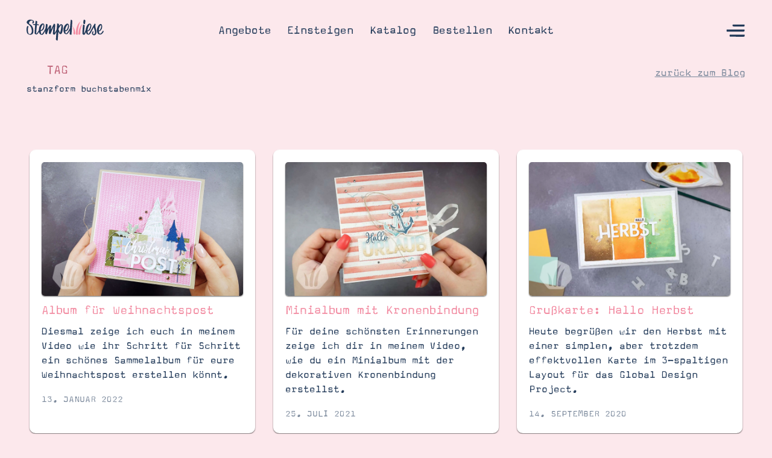

--- FILE ---
content_type: text/html; charset=UTF-8
request_url: https://stempelwiese.de/tag/stanzform-buchstabenmix
body_size: 17159
content:
<!doctype html>
 <html class="no-js" lang="de">
 <head>
   <meta charset="utf-8" />   
   <meta http-equiv="X-UA-Compatible" content="IE=edge,chrome=1" />
   <title>stanzform buchstabenmix &bull; Stempelwiese</title>
   <meta name="viewport" content="width=device-width, initial-scale=1.0, user-scalable=yes" />
   <meta name="apple-mobile-web-app-capable" content="yes" />
   <meta name="theme-color" content="#f28ba1" />
   <link rel="apple-touch-icon" href="https://stempelwiese.de/wp-content/themes/stempelwiese/imgs/apple-touch-icon-precomposed.png" />   <link rel="icon" type="image/png" href="https://stempelwiese.de/wp-content/themes/stempelwiese/imgs/favicon.png" />   <link rel="preload" href="https://stempelwiese.de/wp-content/themes/stempelwiese/webfonts/FontFont-MagdaPro-Bold.woff2" as="font" crossorigin />
<link rel="preload" href="https://stempelwiese.de/wp-content/themes/stempelwiese/webfonts/FontFont-MagdaPro.woff2" as="font" crossorigin />
<link rel="preload" href="https://stempelwiese.de/wp-content/themes/stempelwiese/webfonts/stempelwiesev3.woff2" as="font" crossorigin />
      <!-- Google tag (gtag.js) consent mode dataLayer added by Site Kit -->
<script type="text/javascript" id="google_gtagjs-js-consent-mode-data-layer">
/* <![CDATA[ */
window.dataLayer = window.dataLayer || [];function gtag(){dataLayer.push(arguments);}
gtag('consent', 'default', {"ad_personalization":"denied","ad_storage":"denied","ad_user_data":"denied","analytics_storage":"denied","functionality_storage":"denied","security_storage":"denied","personalization_storage":"denied","region":["AT","BE","BG","CH","CY","CZ","DE","DK","EE","ES","FI","FR","GB","GR","HR","HU","IE","IS","IT","LI","LT","LU","LV","MT","NL","NO","PL","PT","RO","SE","SI","SK"],"wait_for_update":500});
window._googlesitekitConsentCategoryMap = {"statistics":["analytics_storage"],"marketing":["ad_storage","ad_user_data","ad_personalization"],"functional":["functionality_storage","security_storage"],"preferences":["personalization_storage"]};
window._googlesitekitConsents = {"ad_personalization":"denied","ad_storage":"denied","ad_user_data":"denied","analytics_storage":"denied","functionality_storage":"denied","security_storage":"denied","personalization_storage":"denied","region":["AT","BE","BG","CH","CY","CZ","DE","DK","EE","ES","FI","FR","GB","GR","HR","HU","IE","IS","IT","LI","LT","LU","LV","MT","NL","NO","PL","PT","RO","SE","SI","SK"],"wait_for_update":500};
/* ]]> */
</script>
<!-- End Google tag (gtag.js) consent mode dataLayer added by Site Kit -->

<!-- Suchmaschinen-Optimierung durch Rank Math PRO - https://rankmath.com/ -->
<meta name="description" content="Übersicht über alle mit dem Schlagwort stanzform buchstabenmix gekennzeichneten Beiträge auf der Stempelwiese."/>
<meta name="robots" content="follow, index, max-snippet:-1, max-video-preview:-1, max-image-preview:large"/>
<link rel="canonical" href="https://stempelwiese.de/tag/stanzform-buchstabenmix" />
<meta property="og:locale" content="de_DE" />
<meta property="og:type" content="article" />
<meta property="og:title" content="stanzform buchstabenmix &bull; Stempelwiese" />
<meta property="og:description" content="Übersicht über alle mit dem Schlagwort stanzform buchstabenmix gekennzeichneten Beiträge auf der Stempelwiese." />
<meta property="og:url" content="https://stempelwiese.de/tag/stanzform-buchstabenmix" />
<meta property="og:site_name" content="Stempelwiese" />
<meta property="article:publisher" content="https://www.facebook.com/stempelwiese" />
<meta property="og:image" content="https://stempelwiese.de/wp-content/uploads/2024/07/Stempelwiese-Website-Logo-Quadrat-Schema.png" />
<meta property="og:image:secure_url" content="https://stempelwiese.de/wp-content/uploads/2024/07/Stempelwiese-Website-Logo-Quadrat-Schema.png" />
<meta property="og:image:width" content="630" />
<meta property="og:image:height" content="630" />
<meta property="og:image:alt" content="Stempelwiese Website Logo" />
<meta property="og:image:type" content="image/png" />
<meta name="twitter:card" content="summary_large_image" />
<meta name="twitter:title" content="stanzform buchstabenmix &bull; Stempelwiese" />
<meta name="twitter:description" content="Übersicht über alle mit dem Schlagwort stanzform buchstabenmix gekennzeichneten Beiträge auf der Stempelwiese." />
<meta name="twitter:site" content="@stempelwiese" />
<meta name="twitter:image" content="https://stempelwiese.de/wp-content/uploads/2024/07/Stempelwiese-Website-Logo-Quadrat-Schema.png" />
<meta name="twitter:label1" content="Beiträge" />
<meta name="twitter:data1" content="4" />
<script type="application/ld+json" class="rank-math-schema-pro">{"@context":"https://schema.org","@graph":[{"@type":"Organization","@id":"https://stempelwiese.de/#organization","name":"Stempelwiese","url":"https://stempelwiese.de","sameAs":["https://www.facebook.com/stempelwiese","https://twitter.com/stempelwiese"],"logo":{"@type":"ImageObject","@id":"https://stempelwiese.de/#logo","url":"https://stempelwiese.de/wp-content/uploads/2016/07/Logo-2016-general.svg","contentUrl":"https://stempelwiese.de/wp-content/uploads/2016/07/Logo-2016-general.svg","caption":"Stempelwiese","inLanguage":"de"}},{"@type":"WebSite","@id":"https://stempelwiese.de/#website","url":"https://stempelwiese.de","name":"Stempelwiese","publisher":{"@id":"https://stempelwiese.de/#organization"},"inLanguage":"de"},{"@type":"BreadcrumbList","@id":"https://stempelwiese.de/tag/stanzform-buchstabenmix#breadcrumb","itemListElement":[{"@type":"ListItem","position":"1","item":{"@id":"https://stempelwiese.de","name":"Startseite"}},{"@type":"ListItem","position":"2","item":{"@id":"https://stempelwiese.de/tag/stanzform-buchstabenmix","name":"stanzform buchstabenmix"}}]},{"@type":"CollectionPage","@id":"https://stempelwiese.de/tag/stanzform-buchstabenmix#webpage","url":"https://stempelwiese.de/tag/stanzform-buchstabenmix","name":"stanzform buchstabenmix &bull; Stempelwiese","isPartOf":{"@id":"https://stempelwiese.de/#website"},"inLanguage":"de","breadcrumb":{"@id":"https://stempelwiese.de/tag/stanzform-buchstabenmix#breadcrumb"}}]}</script>
<!-- /Rank Math WordPress SEO Plugin -->

<link rel='dns-prefetch' href='//stempelwiese.de' />
<link rel='dns-prefetch' href='//cdn.usefathom.com' />
<link rel='dns-prefetch' href='//stats.kommuni.com' />
<link rel='dns-prefetch' href='//www.googletagmanager.com' />
<style id='wp-img-auto-sizes-contain-inline-css' type='text/css'>
img:is([sizes=auto i],[sizes^="auto," i]){contain-intrinsic-size:3000px 1500px}
/*# sourceURL=wp-img-auto-sizes-contain-inline-css */
</style>
<link rel='stylesheet' id='style-splide-css' href='https://stempelwiese.de/wp-content/themes/stempelwiese/js/libs/splide/css/splide-core.min.css?ver=6.9' type='text/css' media='' />
<link rel='stylesheet' id='fontello-css' href='https://stempelwiese.de/wp-content/themes/stempelwiese/fontello/css/fontello.css?ver=6.9' type='text/css' media='' />
<link rel='stylesheet' id='webfonts-css' href='https://stempelwiese.de/wp-content/themes/stempelwiese/webfonts/webfonts.css?ver=6.9' type='text/css' media='' />
<link rel='stylesheet' id='style-system-css' href='https://stempelwiese.de/wp-content/themes/stempelwiese/css/system.css?ver=6.9' type='text/css' media='' />
<link rel='stylesheet' id='style-base-css' href='https://stempelwiese.de/wp-content/themes/stempelwiese/css/base.css?ver=6.9' type='text/css' media='' />
<link rel='stylesheet' id='style-headlines-css' href='https://stempelwiese.de/wp-content/themes/stempelwiese/css/headlines.css?ver=6.9' type='text/css' media='' />
<link rel='stylesheet' id='style-copies-css' href='https://stempelwiese.de/wp-content/themes/stempelwiese/css/copies.css?ver=6.9' type='text/css' media='' />
<link rel='stylesheet' id='style-buttons-css' href='https://stempelwiese.de/wp-content/themes/stempelwiese/css/buttons.css?ver=6.9' type='text/css' media='' />
<link rel='stylesheet' id='style-forms-css' href='https://stempelwiese.de/wp-content/themes/stempelwiese/css/forms.css?ver=6.9' type='text/css' media='' />
<link rel='stylesheet' id='style-header-css' href='https://stempelwiese.de/wp-content/themes/stempelwiese/css/header.css?ver=6.9' type='text/css' media='' />
<link rel='stylesheet' id='style-footer-css' href='https://stempelwiese.de/wp-content/themes/stempelwiese/css/footer.css?ver=6.9' type='text/css' media='' />
<link rel='stylesheet' id='style-css' href='https://stempelwiese.de/wp-content/themes/stempelwiese/style.css?ver=6.9' type='text/css' media='' />
<link rel='stylesheet' id='common-style-common-common-custom-pointer.css-css' href='https://stempelwiese.de/wp-content/themes/stempelwiese/css/common/common-custom-pointer.css?ver=6.9' type='text/css' media='' />
<link rel='stylesheet' id='common-style-common-common-deco.css-css' href='https://stempelwiese.de/wp-content/themes/stempelwiese/css/common/common-deco.css?ver=6.9' type='text/css' media='' />
<link rel='stylesheet' id='common-style-common-common-images.css-css' href='https://stempelwiese.de/wp-content/themes/stempelwiese/css/common/common-images.css?ver=6.9' type='text/css' media='' />
<link rel='stylesheet' id='common-style-common-common-misc.css-css' href='https://stempelwiese.de/wp-content/themes/stempelwiese/css/common/common-misc.css?ver=6.9' type='text/css' media='' />
<link rel='stylesheet' id='common-style-common-common-modules.css-css' href='https://stempelwiese.de/wp-content/themes/stempelwiese/css/common/common-modules.css?ver=6.9' type='text/css' media='' />
<link rel='stylesheet' id='common-style-common-common-objects.css-css' href='https://stempelwiese.de/wp-content/themes/stempelwiese/css/common/common-objects.css?ver=6.9' type='text/css' media='' />
<link rel='stylesheet' id='common-style-common-common-slider.css-css' href='https://stempelwiese.de/wp-content/themes/stempelwiese/css/common/common-slider.css?ver=6.9' type='text/css' media='' />
<link rel='stylesheet' id='module-style-blog-categories-css' href='https://stempelwiese.de/wp-content/themes/stempelwiese/modules/blog-categories/module-blog-categories.css?ver=6.9' type='text/css' media='' />
<link rel='stylesheet' id='module-style-blog-footer-css' href='https://stempelwiese.de/wp-content/themes/stempelwiese/modules/blog-footer/module-blog-footer.css?ver=6.9' type='text/css' media='' />
<link rel='stylesheet' id='module-style-blog-header-css' href='https://stempelwiese.de/wp-content/themes/stempelwiese/modules/blog-header/module-blog-header.css?ver=6.9' type='text/css' media='' />
<link rel='stylesheet' id='module-style-blog-tags-css' href='https://stempelwiese.de/wp-content/themes/stempelwiese/modules/blog-tags/module-blog-tags.css?ver=6.9' type='text/css' media='' />
<link rel='stylesheet' id='module-style-blog-teaser-css' href='https://stempelwiese.de/wp-content/themes/stempelwiese/modules/blog-teaser/module-blog-teaser.css?ver=6.9' type='text/css' media='' />
<link rel='stylesheet' id='module-style-catalogues-css' href='https://stempelwiese.de/wp-content/themes/stempelwiese/modules/catalogues/module-catalogues.css?ver=6.9' type='text/css' media='' />
<link rel='stylesheet' id='module-style-color-system-css' href='https://stempelwiese.de/wp-content/themes/stempelwiese/modules/color-system/module-color-system.css?ver=6.9' type='text/css' media='' />
<link rel='stylesheet' id='module-style-colors-css' href='https://stempelwiese.de/wp-content/themes/stempelwiese/modules/colors/module-colors.css?ver=6.9' type='text/css' media='' />
<link rel='stylesheet' id='module-style-copy-teaser-css' href='https://stempelwiese.de/wp-content/themes/stempelwiese/modules/copy-teaser/module-copy-teaser.css?ver=6.9' type='text/css' media='' />
<link rel='stylesheet' id='module-style-copy-with-note-css' href='https://stempelwiese.de/wp-content/themes/stempelwiese/modules/copy-with-note/module-copy-with-note.css?ver=6.9' type='text/css' media='' />
<link rel='stylesheet' id='module-style-copy-with-polaroids-css' href='https://stempelwiese.de/wp-content/themes/stempelwiese/modules/copy-with-polaroids/module-copy-with-polaroids.css?ver=6.9' type='text/css' media='' />
<link rel='stylesheet' id='module-style-cta-css' href='https://stempelwiese.de/wp-content/themes/stempelwiese/modules/cta/module-cta.css?ver=6.9' type='text/css' media='' />
<link rel='stylesheet' id='module-style-current-catalogues-css' href='https://stempelwiese.de/wp-content/themes/stempelwiese/modules/current-catalogues/module-current-catalogues.css?ver=6.9' type='text/css' media='' />
<link rel='stylesheet' id='module-style-current-deals-css' href='https://stempelwiese.de/wp-content/themes/stempelwiese/modules/current-deals/module-current-deals.css?ver=6.9' type='text/css' media='' />
<link rel='stylesheet' id='module-style-faqs-css' href='https://stempelwiese.de/wp-content/themes/stempelwiese/modules/faqs/module-faqs.css?ver=6.9' type='text/css' media='' />
<link rel='stylesheet' id='module-style-fluent-form-css' href='https://stempelwiese.de/wp-content/themes/stempelwiese/modules/fluent-form/module-fluent-form.css?ver=6.9' type='text/css' media='' />
<link rel='stylesheet' id='module-style-hero-home-css' href='https://stempelwiese.de/wp-content/themes/stempelwiese/modules/hero-home/module-hero-home.css?ver=6.9' type='text/css' media='' />
<link rel='stylesheet' id='module-style-hero-subpage-css' href='https://stempelwiese.de/wp-content/themes/stempelwiese/modules/hero-subpage/module-hero-subpage.css?ver=6.9' type='text/css' media='' />
<link rel='stylesheet' id='module-style-image-copy-teaser-css' href='https://stempelwiese.de/wp-content/themes/stempelwiese/modules/image-copy-teaser/module-image-copy-teaser.css?ver=6.9' type='text/css' media='' />
<link rel='stylesheet' id='module-style-image-copy-teaser-2-css' href='https://stempelwiese.de/wp-content/themes/stempelwiese/modules/image-copy-teaser-2/module-image-copy-teaser-2.css?ver=6.9' type='text/css' media='' />
<link rel='stylesheet' id='module-style-image-copy-with-note-css' href='https://stempelwiese.de/wp-content/themes/stempelwiese/modules/image-copy-with-note/module-image-copy-with-note.css?ver=6.9' type='text/css' media='' />
<link rel='stylesheet' id='module-style-image-grid-css' href='https://stempelwiese.de/wp-content/themes/stempelwiese/modules/image-grid/module-image-grid.css?ver=6.9' type='text/css' media='' />
<link rel='stylesheet' id='module-style-image-in-long-copy-css' href='https://stempelwiese.de/wp-content/themes/stempelwiese/modules/image-in-long-copy/module-image-in-long-copy.css?ver=6.9' type='text/css' media='' />
<link rel='stylesheet' id='module-style-long-copy-css' href='https://stempelwiese.de/wp-content/themes/stempelwiese/modules/long-copy/module-long-copy.css?ver=6.9' type='text/css' media='' />
<link rel='stylesheet' id='module-style-note-copy-css' href='https://stempelwiese.de/wp-content/themes/stempelwiese/modules/note-copy/module-note-copy.css?ver=6.9' type='text/css' media='' />
<link rel='stylesheet' id='module-style-note-type-a-css' href='https://stempelwiese.de/wp-content/themes/stempelwiese/modules/note-type-a/module-note-type-a.css?ver=6.9' type='text/css' media='' />
<link rel='stylesheet' id='module-style-note-type-b-css' href='https://stempelwiese.de/wp-content/themes/stempelwiese/modules/note-type-b/module-note-type-b.css?ver=6.9' type='text/css' media='' />
<link rel='stylesheet' id='module-style-note-type-c-css' href='https://stempelwiese.de/wp-content/themes/stempelwiese/modules/note-type-c/module-note-type-c.css?ver=6.9' type='text/css' media='' />
<link rel='stylesheet' id='module-style-note-type-d-css' href='https://stempelwiese.de/wp-content/themes/stempelwiese/modules/note-type-d/module-note-type-d.css?ver=6.9' type='text/css' media='' />
<link rel='stylesheet' id='module-style-promise-css' href='https://stempelwiese.de/wp-content/themes/stempelwiese/modules/promise/module-promise.css?ver=6.9' type='text/css' media='' />
<link rel='stylesheet' id='module-style-search-css' href='https://stempelwiese.de/wp-content/themes/stempelwiese/modules/search/module-search.css?ver=6.9' type='text/css' media='' />
<link rel='stylesheet' id='module-style-section-end-css' href='https://stempelwiese.de/wp-content/themes/stempelwiese/modules/section-end/module-section-end.css?ver=6.9' type='text/css' media='' />
<link rel='stylesheet' id='module-style-section-start-css' href='https://stempelwiese.de/wp-content/themes/stempelwiese/modules/section-start/module-section-start.css?ver=6.9' type='text/css' media='' />
<link rel='stylesheet' id='module-style-slider-type-a-css' href='https://stempelwiese.de/wp-content/themes/stempelwiese/modules/slider-type-a/module-slider-type-a.css?ver=6.9' type='text/css' media='' />
<link rel='stylesheet' id='module-style-slider-type-b-css' href='https://stempelwiese.de/wp-content/themes/stempelwiese/modules/slider-type-b/module-slider-type-b.css?ver=6.9' type='text/css' media='' />
<link rel='stylesheet' id='module-style-teaser-grid-a-css' href='https://stempelwiese.de/wp-content/themes/stempelwiese/modules/teaser-grid-a/module-teaser-grid-a.css?ver=6.9' type='text/css' media='' />
<link rel='stylesheet' id='module-style-teaser-grid-b-css' href='https://stempelwiese.de/wp-content/themes/stempelwiese/modules/teaser-grid-b/module-teaser-grid-b.css?ver=6.9' type='text/css' media='' />
<link rel='stylesheet' id='module-style-three-images-in-long-copy-css' href='https://stempelwiese.de/wp-content/themes/stempelwiese/modules/three-images-in-long-copy/module-three-images-in-long-copy.css?ver=6.9' type='text/css' media='' />
<link rel='stylesheet' id='module-style-two-images-in-long-copy-css' href='https://stempelwiese.de/wp-content/themes/stempelwiese/modules/two-images-in-long-copy/module-two-images-in-long-copy.css?ver=6.9' type='text/css' media='' />
<link rel='stylesheet' id='module-style-video-css' href='https://stempelwiese.de/wp-content/themes/stempelwiese/modules/video/module-video.css?ver=6.9' type='text/css' media='' />
<link rel='stylesheet' id='module-style-what-is-css' href='https://stempelwiese.de/wp-content/themes/stempelwiese/modules/what-is/module-what-is.css?ver=6.9' type='text/css' media='' />
<link rel='stylesheet' id='module-style-what-to-craft-css' href='https://stempelwiese.de/wp-content/themes/stempelwiese/modules/what-to-craft/module-what-to-craft.css?ver=6.9' type='text/css' media='' />
<style id='classic-theme-styles-inline-css' type='text/css'>
/*! This file is auto-generated */
.wp-block-button__link{color:#fff;background-color:#32373c;border-radius:9999px;box-shadow:none;text-decoration:none;padding:calc(.667em + 2px) calc(1.333em + 2px);font-size:1.125em}.wp-block-file__button{background:#32373c;color:#fff;text-decoration:none}
/*# sourceURL=/wp-includes/css/classic-themes.min.css */
</style>
<link rel='stylesheet' id='code-snippets-site-css-styles-css' href='https://stempelwiese.de/?code-snippets-css=1&#038;ver=9' type='text/css' media='all' />
<script type="text/javascript" src="https://stempelwiese.de/wp-content/themes/stempelwiese/js/libs/modernizr-3.6.0.min.js?ver=6.9" id="modernizr-js"></script>
<script type="text/javascript" src="https://cdn.usefathom.com/script.js" id="fathom-snippet-js" defer="defer" data-wp-strategy="defer" data-site="PXLBKAPL"   data-no-minify></script>
<script type="text/javascript" defer data-domain='stempelwiese.de' data-api='https://stats.kommuni.com/api/event' data-cfasync='false' src="https://stats.kommuni.com/js/plausible.outbound-links.file-downloads.pageview-props.js?ver=2.5.0" id="plausible-analytics-js"></script>
<script type="text/javascript" id="plausible-analytics-js-after">
/* <![CDATA[ */
window.plausible = window.plausible || function() { (window.plausible.q = window.plausible.q || []).push(arguments) }
//# sourceURL=plausible-analytics-js-after
/* ]]> */
</script>

<!-- Google Tag (gtac.js) durch Site-Kit hinzugefügt -->
<!-- Von Site Kit hinzugefügtes Google-Analytics-Snippet -->
<script type="text/javascript" src="https://www.googletagmanager.com/gtag/js?id=GT-5NRXS7C" id="google_gtagjs-js" async></script>
<script type="text/javascript" id="google_gtagjs-js-after">
/* <![CDATA[ */
window.dataLayer = window.dataLayer || [];function gtag(){dataLayer.push(arguments);}
gtag("set","linker",{"domains":["stempelwiese.de"]});
gtag("js", new Date());
gtag("set", "developer_id.dZTNiMT", true);
gtag("config", "GT-5NRXS7C");
//# sourceURL=google_gtagjs-js-after
/* ]]> */
</script>
<meta name="generator" content="Site Kit by Google 1.168.0" /><style type="text/css" id="tve_global_variables">:root{--tcb-background-author-image:url(https://secure.gravatar.com/avatar/6467cf5eedab246867814eb7343abb414b6577e9c3071ac0bf38819b0f5289cb?s=256&d=mm&r=g);--tcb-background-user-image:url();--tcb-background-featured-image-thumbnail:url(https://stempelwiese.de/wp-content/uploads/2022/01/weihnachtspost-album-zauber-der-feiertage.jpg);}</style>
<script src="https://analytics.ahrefs.com/analytics.js" data-key="8w0naan3zepxonrNLZboZA" async></script>
<script type="text/javascript" id="google_gtagjs" src="https://stempelwiese.de/?local_ga_js=0fd31ced0b6f0d07e2afaa2b5b5231ef" async="async"></script>
<script type="text/javascript" id="google_gtagjs-inline">
/* <![CDATA[ */
window.dataLayer = window.dataLayer || [];function gtag(){dataLayer.push(arguments);}gtag('js', new Date());gtag('config', 'G-Q0M9KG64JH', {'anonymize_ip': true} );
/* ]]> */
</script>
<style type="text/css" id="thrive-default-styles"></style><link rel="icon" href="https://stempelwiese.de/wp-content/uploads/2020/02/cropped-favicon-3-400x400.png" sizes="32x32" />
<link rel="icon" href="https://stempelwiese.de/wp-content/uploads/2020/02/cropped-favicon-3-400x400.png" sizes="192x192" />
<link rel="apple-touch-icon" href="https://stempelwiese.de/wp-content/uploads/2020/02/cropped-favicon-3-400x400.png" />
<meta name="msapplication-TileImage" content="https://stempelwiese.de/wp-content/uploads/2020/02/cropped-favicon-3-400x400.png" />
		<style type="text/css" id="wp-custom-css">
			.module-long-copy:first-child .module-header+.module-body {
    margin-top: calc(55* var(--base-unit));
}
.module-long-copy .module-inner {
    padding-bottom: max(85px, calc(50* var(--base-unit)));
}		</style>
		 <style id='global-styles-inline-css' type='text/css'>
:root{--wp--preset--aspect-ratio--square: 1;--wp--preset--aspect-ratio--4-3: 4/3;--wp--preset--aspect-ratio--3-4: 3/4;--wp--preset--aspect-ratio--3-2: 3/2;--wp--preset--aspect-ratio--2-3: 2/3;--wp--preset--aspect-ratio--16-9: 16/9;--wp--preset--aspect-ratio--9-16: 9/16;--wp--preset--color--black: #000000;--wp--preset--color--cyan-bluish-gray: #abb8c3;--wp--preset--color--white: #ffffff;--wp--preset--color--pale-pink: #f78da7;--wp--preset--color--vivid-red: #cf2e2e;--wp--preset--color--luminous-vivid-orange: #ff6900;--wp--preset--color--luminous-vivid-amber: #fcb900;--wp--preset--color--light-green-cyan: #7bdcb5;--wp--preset--color--vivid-green-cyan: #00d084;--wp--preset--color--pale-cyan-blue: #8ed1fc;--wp--preset--color--vivid-cyan-blue: #0693e3;--wp--preset--color--vivid-purple: #9b51e0;--wp--preset--gradient--vivid-cyan-blue-to-vivid-purple: linear-gradient(135deg,rgb(6,147,227) 0%,rgb(155,81,224) 100%);--wp--preset--gradient--light-green-cyan-to-vivid-green-cyan: linear-gradient(135deg,rgb(122,220,180) 0%,rgb(0,208,130) 100%);--wp--preset--gradient--luminous-vivid-amber-to-luminous-vivid-orange: linear-gradient(135deg,rgb(252,185,0) 0%,rgb(255,105,0) 100%);--wp--preset--gradient--luminous-vivid-orange-to-vivid-red: linear-gradient(135deg,rgb(255,105,0) 0%,rgb(207,46,46) 100%);--wp--preset--gradient--very-light-gray-to-cyan-bluish-gray: linear-gradient(135deg,rgb(238,238,238) 0%,rgb(169,184,195) 100%);--wp--preset--gradient--cool-to-warm-spectrum: linear-gradient(135deg,rgb(74,234,220) 0%,rgb(151,120,209) 20%,rgb(207,42,186) 40%,rgb(238,44,130) 60%,rgb(251,105,98) 80%,rgb(254,248,76) 100%);--wp--preset--gradient--blush-light-purple: linear-gradient(135deg,rgb(255,206,236) 0%,rgb(152,150,240) 100%);--wp--preset--gradient--blush-bordeaux: linear-gradient(135deg,rgb(254,205,165) 0%,rgb(254,45,45) 50%,rgb(107,0,62) 100%);--wp--preset--gradient--luminous-dusk: linear-gradient(135deg,rgb(255,203,112) 0%,rgb(199,81,192) 50%,rgb(65,88,208) 100%);--wp--preset--gradient--pale-ocean: linear-gradient(135deg,rgb(255,245,203) 0%,rgb(182,227,212) 50%,rgb(51,167,181) 100%);--wp--preset--gradient--electric-grass: linear-gradient(135deg,rgb(202,248,128) 0%,rgb(113,206,126) 100%);--wp--preset--gradient--midnight: linear-gradient(135deg,rgb(2,3,129) 0%,rgb(40,116,252) 100%);--wp--preset--font-size--small: 13px;--wp--preset--font-size--medium: 20px;--wp--preset--font-size--large: 36px;--wp--preset--font-size--x-large: 42px;--wp--preset--spacing--20: 0.44rem;--wp--preset--spacing--30: 0.67rem;--wp--preset--spacing--40: 1rem;--wp--preset--spacing--50: 1.5rem;--wp--preset--spacing--60: 2.25rem;--wp--preset--spacing--70: 3.38rem;--wp--preset--spacing--80: 5.06rem;--wp--preset--shadow--natural: 6px 6px 9px rgba(0, 0, 0, 0.2);--wp--preset--shadow--deep: 12px 12px 50px rgba(0, 0, 0, 0.4);--wp--preset--shadow--sharp: 6px 6px 0px rgba(0, 0, 0, 0.2);--wp--preset--shadow--outlined: 6px 6px 0px -3px rgb(255, 255, 255), 6px 6px rgb(0, 0, 0);--wp--preset--shadow--crisp: 6px 6px 0px rgb(0, 0, 0);}:where(.is-layout-flex){gap: 0.5em;}:where(.is-layout-grid){gap: 0.5em;}body .is-layout-flex{display: flex;}.is-layout-flex{flex-wrap: wrap;align-items: center;}.is-layout-flex > :is(*, div){margin: 0;}body .is-layout-grid{display: grid;}.is-layout-grid > :is(*, div){margin: 0;}:where(.wp-block-columns.is-layout-flex){gap: 2em;}:where(.wp-block-columns.is-layout-grid){gap: 2em;}:where(.wp-block-post-template.is-layout-flex){gap: 1.25em;}:where(.wp-block-post-template.is-layout-grid){gap: 1.25em;}.has-black-color{color: var(--wp--preset--color--black) !important;}.has-cyan-bluish-gray-color{color: var(--wp--preset--color--cyan-bluish-gray) !important;}.has-white-color{color: var(--wp--preset--color--white) !important;}.has-pale-pink-color{color: var(--wp--preset--color--pale-pink) !important;}.has-vivid-red-color{color: var(--wp--preset--color--vivid-red) !important;}.has-luminous-vivid-orange-color{color: var(--wp--preset--color--luminous-vivid-orange) !important;}.has-luminous-vivid-amber-color{color: var(--wp--preset--color--luminous-vivid-amber) !important;}.has-light-green-cyan-color{color: var(--wp--preset--color--light-green-cyan) !important;}.has-vivid-green-cyan-color{color: var(--wp--preset--color--vivid-green-cyan) !important;}.has-pale-cyan-blue-color{color: var(--wp--preset--color--pale-cyan-blue) !important;}.has-vivid-cyan-blue-color{color: var(--wp--preset--color--vivid-cyan-blue) !important;}.has-vivid-purple-color{color: var(--wp--preset--color--vivid-purple) !important;}.has-black-background-color{background-color: var(--wp--preset--color--black) !important;}.has-cyan-bluish-gray-background-color{background-color: var(--wp--preset--color--cyan-bluish-gray) !important;}.has-white-background-color{background-color: var(--wp--preset--color--white) !important;}.has-pale-pink-background-color{background-color: var(--wp--preset--color--pale-pink) !important;}.has-vivid-red-background-color{background-color: var(--wp--preset--color--vivid-red) !important;}.has-luminous-vivid-orange-background-color{background-color: var(--wp--preset--color--luminous-vivid-orange) !important;}.has-luminous-vivid-amber-background-color{background-color: var(--wp--preset--color--luminous-vivid-amber) !important;}.has-light-green-cyan-background-color{background-color: var(--wp--preset--color--light-green-cyan) !important;}.has-vivid-green-cyan-background-color{background-color: var(--wp--preset--color--vivid-green-cyan) !important;}.has-pale-cyan-blue-background-color{background-color: var(--wp--preset--color--pale-cyan-blue) !important;}.has-vivid-cyan-blue-background-color{background-color: var(--wp--preset--color--vivid-cyan-blue) !important;}.has-vivid-purple-background-color{background-color: var(--wp--preset--color--vivid-purple) !important;}.has-black-border-color{border-color: var(--wp--preset--color--black) !important;}.has-cyan-bluish-gray-border-color{border-color: var(--wp--preset--color--cyan-bluish-gray) !important;}.has-white-border-color{border-color: var(--wp--preset--color--white) !important;}.has-pale-pink-border-color{border-color: var(--wp--preset--color--pale-pink) !important;}.has-vivid-red-border-color{border-color: var(--wp--preset--color--vivid-red) !important;}.has-luminous-vivid-orange-border-color{border-color: var(--wp--preset--color--luminous-vivid-orange) !important;}.has-luminous-vivid-amber-border-color{border-color: var(--wp--preset--color--luminous-vivid-amber) !important;}.has-light-green-cyan-border-color{border-color: var(--wp--preset--color--light-green-cyan) !important;}.has-vivid-green-cyan-border-color{border-color: var(--wp--preset--color--vivid-green-cyan) !important;}.has-pale-cyan-blue-border-color{border-color: var(--wp--preset--color--pale-cyan-blue) !important;}.has-vivid-cyan-blue-border-color{border-color: var(--wp--preset--color--vivid-cyan-blue) !important;}.has-vivid-purple-border-color{border-color: var(--wp--preset--color--vivid-purple) !important;}.has-vivid-cyan-blue-to-vivid-purple-gradient-background{background: var(--wp--preset--gradient--vivid-cyan-blue-to-vivid-purple) !important;}.has-light-green-cyan-to-vivid-green-cyan-gradient-background{background: var(--wp--preset--gradient--light-green-cyan-to-vivid-green-cyan) !important;}.has-luminous-vivid-amber-to-luminous-vivid-orange-gradient-background{background: var(--wp--preset--gradient--luminous-vivid-amber-to-luminous-vivid-orange) !important;}.has-luminous-vivid-orange-to-vivid-red-gradient-background{background: var(--wp--preset--gradient--luminous-vivid-orange-to-vivid-red) !important;}.has-very-light-gray-to-cyan-bluish-gray-gradient-background{background: var(--wp--preset--gradient--very-light-gray-to-cyan-bluish-gray) !important;}.has-cool-to-warm-spectrum-gradient-background{background: var(--wp--preset--gradient--cool-to-warm-spectrum) !important;}.has-blush-light-purple-gradient-background{background: var(--wp--preset--gradient--blush-light-purple) !important;}.has-blush-bordeaux-gradient-background{background: var(--wp--preset--gradient--blush-bordeaux) !important;}.has-luminous-dusk-gradient-background{background: var(--wp--preset--gradient--luminous-dusk) !important;}.has-pale-ocean-gradient-background{background: var(--wp--preset--gradient--pale-ocean) !important;}.has-electric-grass-gradient-background{background: var(--wp--preset--gradient--electric-grass) !important;}.has-midnight-gradient-background{background: var(--wp--preset--gradient--midnight) !important;}.has-small-font-size{font-size: var(--wp--preset--font-size--small) !important;}.has-medium-font-size{font-size: var(--wp--preset--font-size--medium) !important;}.has-large-font-size{font-size: var(--wp--preset--font-size--large) !important;}.has-x-large-font-size{font-size: var(--wp--preset--font-size--x-large) !important;}
/*# sourceURL=global-styles-inline-css */
</style>
</head>



 <body class="archive tag tag-stanzform-buchstabenmix tag-13781 wp-embed-responsive wp-theme-stempelwiese  page-album-weihnachtspost" data-site-name="Stempelwiese" data-site-url="https://stempelwiese.de/" data-ajax-url="https://stempelwiese.de/wp-content/themes/stempelwiese/ajax.php">

  



  <div class="barba-outer sn-pt-enter-active sn-pt-enter" data-barba="wrapper">
  <div class="barba-container" data-barba="container" data-body-class="archive tag tag-stanzform-buchstabenmix tag-13781 wp-embed-responsive wp-theme-stempelwiese  page-album-weihnachtspost" data-lang="de">
  <div class="container">




    <header class="main" role="banner">
      <div class="inner">
        
        <div class="col-set">

          <div class="col-1">
            <div class="site-title">
              <a href="https://stempelwiese.de/" aria-label="Stempelwiese">
                <span class="svg-wrap"><svg width="143" height="65" viewBox="0 0 143 65" fill="none" xmlns="http://www.w3.org/2000/svg">  <path d="M127.416 6.784c4.689 5.465 4.732 14.806 2.101 21.474-2.63 6.668-7.995 10.733-12.684 17.32-4.689 6.587-8.729 15.748-15.499 18.502-6.77 2.755-16.294-.946-23.372-7.528-7.077-6.583-11.685-16.113-11.236-25.19.45-9.076 5.994-17.665 13.072-23.13C86.876 2.766 95.458.419 104.433.05c8.975-.37 18.29 1.263 22.983 6.734z" fill="#FCE8EC"/>  <path d="M63.843 23.497c-1.38 0-3.192 2.972-3.872 3.614 0-.576.18-2.576.175-2.94 0-1.23-2.246-1.886-3.31-1.886-.085 0-.52 5.01-1.007 10.931-1.017 2.18-3.168 6.605-3.537 6.605-.369 0 .946-12.403.842-14.885 0-1.184-1.443-2.18-2.133-2.18S45.323 33.914 45.12 34.32c0-1.123.43-5.52.587-7.03.104-1.028-1.513-1.844-2.364-1.844-.525 0-4.866 7.751-4.866 7.751 0-.608.275-6.072.587-8.436 0-.872-1.934-1.684-2.875-1.684-.284 0-.662 3.892-.984 7.992-.7 1.52-5.168 11.046-7.664 11.04-.539 0-1.073-2.48-1.248-5.784 4.61-.292 6.889-4.86 6.808-9.804-.038-2.359-.945-4.293-2.978-4.246-2.639.043-6.904 4.143-7.192 11.154-.024.504-.028.971-.033 1.415-1.253 2.227-3.783 6.43-4.889 6.43-.369 0 .501-9.11 1.144-15.701 1.376.08 2.755.092 4.133.033-.662-1.552-1.67-1.741-1.67-1.741l-2.283-.113c.255-2.605.44-4.525.44-4.803 0-.66-1.996-1.619-2.733-1.642-.26 0-.61 2.718-.946 6.29l-4.463-.218c.14.388.358.743.64 1.043.284.3.626.54 1.005.703 0 0 1.111.113 2.657.236-.51 5.718-.945 12.696-1.04 14.527 0 1.887 1.636 2.934 3.707 2.934 1.21 0 3.144-2.656 4.51-4.812.322 2.066.998 3.232 1.892 4.185 1.03 1.085 2.615 1.297 4.165 1.297 1.892 0 4.8-5.926 5.674-7.407-.17 2.52-.279 4.397-.279 4.397 0 1.203 2.029 2.156 2.79 2.156.26 0 3.064-10.016 4.728-12.012-.274 1.382-.648 6.822-.77 9.696-.053 1.212 1.503 1.887 2.709 1.887.472 0 5.352-12.71 5.905-13.904-.354 2.302-1.116 11.663-1.116 13.135 0 1.194 1.655 1.731 2.894 1.731.903 0 2.813-3.67 3.782-5.567-.576 7.21-1.115 14.305-1.115 14.598 0 1.108 2.203 1.92 3.158 1.92.303 0 1.348-15.513 1.475-16.617.486 1.254 1.121 2.445 1.892 3.548.553.788 1.03 1.104 2.463 1.09 3.513 0 4.671-12.739 3.759-16.263-.549-1.595-2.714-2.383-3.272-2.383zm-32.823.34c.813 1.755-.298 10.535-4.77 10.95-.048-3.92 2.453-9.917 4.77-10.95zm30.894 15.838c-.832-2.047-1.858-3.953-2.54-5.926-.17-.674-.107-1.386.18-2.019.653-1.505 3.688-6.233 4.894-6.605.577 2.151-1.073 12.116-2.534 14.55zM82.098 15.386c-.312 0-.998 8.309-1.537 15.608-2.038 3.822-5.404 9.997-7.499 9.997-.751 0-1.13-2.406-1.3-4.293.43-.033.946-.061 1.31-.061 3.357 0 5.575-5.95 5.575-9.149 0-1.476-.44-4.86-2.96-4.86-3.093 0-7.362 5.54-7.362 11.197 0 1.458.094 4.303 1.57 6.662.737 1.184 2.747 1.835 4.18 1.835 2.122 0 4.614-4.086 6.188-7.157-.24 3.444-.416 6.086-.444 6.577-.052.972 2.123 1.75 3.12 1.75.691 0 1.745-23.51 1.783-25.888.024-1.463-1.669-2.217-2.624-2.217zM76.58 24.61c.899 3.18-.945 10.512-4.695 10.512h-.232v-.51c-.009-3.057 2.554-9.223 4.927-10.002z" fill="#223A59"/>  <path d="M6.358 23.837c-.423-.212-.805-.496-1.13-.84-.333-.392-.542-.875-.6-1.386-.034-2.633 2.567-4.936 5.2-4.671 1.556.155 2.057.858 1.59 2.387-.26.703-.562 1.39-.904 2.057 1.541 1.463 2.222 1.354 2.993-.425.77-1.778.298-3.472-1.418-4.401-2.179-1.25-4.74-1.662-7.202-1.156-.903.189-1.75.586-2.472 1.16-.722.573-1.3 1.306-1.688 2.142-.8 1.552-.61 2.638.68 3.803.673.578 1.384 1.109 2.128 1.59 4.544 3.076 6.147 7.605 6.241 12.805-.043 1.173-.367 2.318-.945 3.34-.309.62-.798 1.132-1.404 1.47-.606.336-1.3.482-1.991.417-1.418-.136-1.967-1.415-2.298-2.642-.695-2.511-.87-5.138-.51-7.719.189-1.316.619-2.594.983-4.071-1.664-.944-2.298-.76-2.95 1.01-.085.22-.153.448-.204.679-.651 3.131-.606 6.367.133 9.479.974 4.066 6.307 5.661 9.484 3.689.574-.313 1.074-.746 1.467-1.268.392-.523.668-1.123.807-1.761.259-1.224.376-2.472.35-3.722-.198-4.964-1.89-9.196-6.34-11.965zM127.895 24.597c.256-.543-.543-1.888-1.574-1.888-.61 0-10.284 19.028-11.82 19.061-.79 0-1.457-3.302-1.372-4.774v-.146h.09c4.544-.1 6.908-6.95 6.837-10.239-.038-1.797-.591-4.104-3.111-4.053-4.255.09-7.21 7.186-7.192 11.23-.704 1.986-2.515 6.907-3.167 7.034-.317 0 .879-12.007 1.134-14.498.104-.996-1.73-1.968-2.671-1.968-.539 0-1.537 11.913-1.537 16.683 0 1.5 2.014 2.472 2.837 2.472 1.731 0 2.984-2.896 3.74-5.388.402 2.482 1.064 3.52 1.603 4.034.832.784 2.615.977 3.608.944.912 0 1.815-.74 2.756-1.967 1.419-1.855 6.473-11.432 6.563-11.418.61 2.51 1.976 6.251 2.165 8.865 0 2.623-.856 3.727-2.099 3.746-1.05 0-1.418-.943-1.418-1.977-.002-.431.084-.859.253-1.256.169-.398.418-.757.73-1.056.028-.518-.307-1-1.314-1-.639 0-1.646 1.307-1.646 3.59.002.486.1.967.29 1.414.189.448.465.853.813 1.193.347.34.759.608 1.211.789.452.18.935.269 1.421.261 2.752 0 4.549-2.651 4.549-5.987 0-4.242-3.305-9.979-1.679-13.701zm-10.231-.793c1.659 2.741-1.419 11.281-4.577 11.696v-.594c-.085-2.524 2.094-9.564 4.577-11.102zM141.679 35.703c-.322 0-2.733 5.709-5.863 5.709-.397 0-1.674-1.416-2-4.36 1.858 0 6.288-2.897 6.288-8.761 0-1.75-.378-4.964-2.837-4.964-3.636 0-6.945 7.474-6.945 10.984 0 2.953.808 6.02 2.364 7.417 1.144 1.033 2.837 1.189 4.118 1.189 2.501 0 5.939-4.18 5.939-5.95-.035-.291-.154-.566-.343-.79-.189-.225-.44-.39-.721-.474zM137.754 25.1c1.953 3.119-1.361 10.295-4.019 10.54.005-3.878 1.561-8.393 4.019-10.54zM107.929 23.535c.52 0 1.059-5.874 1.068-6.51.01-.638-1.664-1.798-2.572-1.784-.813 0-1.277 5.213-1.296 6.605-.009.906 1.66 1.69 2.8 1.69z" fill="#223A59"/>  <path d="M91.433 40.765c0 2.01.567 2.7 2.364 2.7.983 0 1.068-.685 1.068-3.087 0-4.052 1.258-16.102 5.102-21.811-2.752 1.925-8.534 8.346-8.534 22.198z" fill="#F28CA2"/>  <path d="M96.142 41.223c0 1.703.449 1.94 1.418 1.94.884 0 2.076-.298 2.076-2.266.255-4.458-.199-7.525 3.607-17.636-5.598 5.341-6.822 12.984-7.101 17.962zM86.983 41.158c.047 1.028.652 1.618 2.061 1.618.989-.047 1.24-.264 1.249-1.26 0-1.439 0-8.299-4.922-14.055 2.293 5.195 1.508 11.38 1.612 13.697z" fill="#F28CA2"/></svg></span>              </a>
            </div>
          </div>
        
          <div class="col-2">
            <nav class="header cpy-20">
              <div class="inner">
                <div class="menu-header-navigation-2024-container"><ul id="menubar" class="menu "><li ><a  href="https://stempelwiese.de/angebote"><span><span class="title-wrap">Angebote</span></span><span aria-hidden="true"><svg width="178" height="52" viewBox="0 0 178 52" xmlns="http://www.w3.org/2000/svg">  <path d="M60.495 50v-1.5V50zM27.816 16.115c.794-.239 1.243-1.076 1.004-1.869-.239-.793-1.075-1.243-1.868-1.004l.864 2.873zM174.5 33.479c0 1.484-.729 2.902-2.426 4.294-1.723 1.413-4.332 2.697-7.774 3.833-6.873 2.268-16.627 3.805-28.008 4.835-22.735 2.058-51.537 2.059-75.797 2.059v3c24.22 0 53.17.001 76.068-2.071 11.435-1.035 21.467-2.595 28.677-4.974 3.599-1.188 6.604-2.614 8.737-4.363 2.158-1.77 3.523-3.967 3.523-6.613h-3zM60.495 48.5h-.148v3h.148v-3zm-.148 0c-14.547 0-26.701-1.328-36.019-3.515-9.385-2.204-15.664-5.228-18.713-8.442-1.493-1.573-2.127-3.097-2.115-4.54.012-1.451.68-3.096 2.34-4.898 3.372-3.657 10.439-7.517 21.976-10.99l-.865-2.873c-11.654 3.509-19.377 7.556-23.317 11.83C1.64 27.237.52 29.564.5 31.98c-.02 2.424 1.07 4.66 2.939 6.63 3.673 3.87 10.674 7.059 20.204 9.296C33.24 50.158 45.634 51.5 60.347 51.5v-3zM12.973 11.887C56.985 2.792 97.637 1.208 127.22 5.537c14.805 2.167 26.731 5.799 34.911 10.629 8.179 4.83 12.369 10.688 12.369 17.313h3c0-8.115-5.192-14.788-13.844-19.897-8.652-5.108-21.008-8.819-36.001-11.013C97.642-1.823 56.628-.197 12.366 8.95l.607 2.938z" fill="#F28CA2" fill-rule="nonzero"/></svg></span></a></li><li ><a  href="https://stempelwiese.de/stampin-up-demonstrator"><span><span class="title-wrap">Einsteigen</span></span><span aria-hidden="true"><svg width="178" height="52" viewBox="0 0 178 52" xmlns="http://www.w3.org/2000/svg">  <path d="M60.495 50v-1.5V50zM27.816 16.115c.794-.239 1.243-1.076 1.004-1.869-.239-.793-1.075-1.243-1.868-1.004l.864 2.873zM174.5 33.479c0 1.484-.729 2.902-2.426 4.294-1.723 1.413-4.332 2.697-7.774 3.833-6.873 2.268-16.627 3.805-28.008 4.835-22.735 2.058-51.537 2.059-75.797 2.059v3c24.22 0 53.17.001 76.068-2.071 11.435-1.035 21.467-2.595 28.677-4.974 3.599-1.188 6.604-2.614 8.737-4.363 2.158-1.77 3.523-3.967 3.523-6.613h-3zM60.495 48.5h-.148v3h.148v-3zm-.148 0c-14.547 0-26.701-1.328-36.019-3.515-9.385-2.204-15.664-5.228-18.713-8.442-1.493-1.573-2.127-3.097-2.115-4.54.012-1.451.68-3.096 2.34-4.898 3.372-3.657 10.439-7.517 21.976-10.99l-.865-2.873c-11.654 3.509-19.377 7.556-23.317 11.83C1.64 27.237.52 29.564.5 31.98c-.02 2.424 1.07 4.66 2.939 6.63 3.673 3.87 10.674 7.059 20.204 9.296C33.24 50.158 45.634 51.5 60.347 51.5v-3zM12.973 11.887C56.985 2.792 97.637 1.208 127.22 5.537c14.805 2.167 26.731 5.799 34.911 10.629 8.179 4.83 12.369 10.688 12.369 17.313h3c0-8.115-5.192-14.788-13.844-19.897-8.652-5.108-21.008-8.819-36.001-11.013C97.642-1.823 56.628-.197 12.366 8.95l.607 2.938z" fill="#F28CA2" fill-rule="nonzero"/></svg></span></a></li><li ><a  href="https://stempelwiese.de/stampin-up-katalog"><span><span class="title-wrap">Katalog</span></span><span aria-hidden="true"><svg width="178" height="52" viewBox="0 0 178 52" xmlns="http://www.w3.org/2000/svg">  <path d="M60.495 50v-1.5V50zM27.816 16.115c.794-.239 1.243-1.076 1.004-1.869-.239-.793-1.075-1.243-1.868-1.004l.864 2.873zM174.5 33.479c0 1.484-.729 2.902-2.426 4.294-1.723 1.413-4.332 2.697-7.774 3.833-6.873 2.268-16.627 3.805-28.008 4.835-22.735 2.058-51.537 2.059-75.797 2.059v3c24.22 0 53.17.001 76.068-2.071 11.435-1.035 21.467-2.595 28.677-4.974 3.599-1.188 6.604-2.614 8.737-4.363 2.158-1.77 3.523-3.967 3.523-6.613h-3zM60.495 48.5h-.148v3h.148v-3zm-.148 0c-14.547 0-26.701-1.328-36.019-3.515-9.385-2.204-15.664-5.228-18.713-8.442-1.493-1.573-2.127-3.097-2.115-4.54.012-1.451.68-3.096 2.34-4.898 3.372-3.657 10.439-7.517 21.976-10.99l-.865-2.873c-11.654 3.509-19.377 7.556-23.317 11.83C1.64 27.237.52 29.564.5 31.98c-.02 2.424 1.07 4.66 2.939 6.63 3.673 3.87 10.674 7.059 20.204 9.296C33.24 50.158 45.634 51.5 60.347 51.5v-3zM12.973 11.887C56.985 2.792 97.637 1.208 127.22 5.537c14.805 2.167 26.731 5.799 34.911 10.629 8.179 4.83 12.369 10.688 12.369 17.313h3c0-8.115-5.192-14.788-13.844-19.897-8.652-5.108-21.008-8.819-36.001-11.013C97.642-1.823 56.628-.197 12.366 8.95l.607 2.938z" fill="#F28CA2" fill-rule="nonzero"/></svg></span></a></li><li ><a  href="https://stempelwiese.de/stampin-up-bestellen"><span><span class="title-wrap">Bestellen</span></span><span aria-hidden="true"><svg width="178" height="52" viewBox="0 0 178 52" xmlns="http://www.w3.org/2000/svg">  <path d="M60.495 50v-1.5V50zM27.816 16.115c.794-.239 1.243-1.076 1.004-1.869-.239-.793-1.075-1.243-1.868-1.004l.864 2.873zM174.5 33.479c0 1.484-.729 2.902-2.426 4.294-1.723 1.413-4.332 2.697-7.774 3.833-6.873 2.268-16.627 3.805-28.008 4.835-22.735 2.058-51.537 2.059-75.797 2.059v3c24.22 0 53.17.001 76.068-2.071 11.435-1.035 21.467-2.595 28.677-4.974 3.599-1.188 6.604-2.614 8.737-4.363 2.158-1.77 3.523-3.967 3.523-6.613h-3zM60.495 48.5h-.148v3h.148v-3zm-.148 0c-14.547 0-26.701-1.328-36.019-3.515-9.385-2.204-15.664-5.228-18.713-8.442-1.493-1.573-2.127-3.097-2.115-4.54.012-1.451.68-3.096 2.34-4.898 3.372-3.657 10.439-7.517 21.976-10.99l-.865-2.873c-11.654 3.509-19.377 7.556-23.317 11.83C1.64 27.237.52 29.564.5 31.98c-.02 2.424 1.07 4.66 2.939 6.63 3.673 3.87 10.674 7.059 20.204 9.296C33.24 50.158 45.634 51.5 60.347 51.5v-3zM12.973 11.887C56.985 2.792 97.637 1.208 127.22 5.537c14.805 2.167 26.731 5.799 34.911 10.629 8.179 4.83 12.369 10.688 12.369 17.313h3c0-8.115-5.192-14.788-13.844-19.897-8.652-5.108-21.008-8.819-36.001-11.013C97.642-1.823 56.628-.197 12.366 8.95l.607 2.938z" fill="#F28CA2" fill-rule="nonzero"/></svg></span></a></li><li ><a  href="https://stempelwiese.de/kontakt"><span><span class="title-wrap">Kontakt</span></span><span aria-hidden="true"><svg width="178" height="52" viewBox="0 0 178 52" xmlns="http://www.w3.org/2000/svg">  <path d="M60.495 50v-1.5V50zM27.816 16.115c.794-.239 1.243-1.076 1.004-1.869-.239-.793-1.075-1.243-1.868-1.004l.864 2.873zM174.5 33.479c0 1.484-.729 2.902-2.426 4.294-1.723 1.413-4.332 2.697-7.774 3.833-6.873 2.268-16.627 3.805-28.008 4.835-22.735 2.058-51.537 2.059-75.797 2.059v3c24.22 0 53.17.001 76.068-2.071 11.435-1.035 21.467-2.595 28.677-4.974 3.599-1.188 6.604-2.614 8.737-4.363 2.158-1.77 3.523-3.967 3.523-6.613h-3zM60.495 48.5h-.148v3h.148v-3zm-.148 0c-14.547 0-26.701-1.328-36.019-3.515-9.385-2.204-15.664-5.228-18.713-8.442-1.493-1.573-2.127-3.097-2.115-4.54.012-1.451.68-3.096 2.34-4.898 3.372-3.657 10.439-7.517 21.976-10.99l-.865-2.873c-11.654 3.509-19.377 7.556-23.317 11.83C1.64 27.237.52 29.564.5 31.98c-.02 2.424 1.07 4.66 2.939 6.63 3.673 3.87 10.674 7.059 20.204 9.296C33.24 50.158 45.634 51.5 60.347 51.5v-3zM12.973 11.887C56.985 2.792 97.637 1.208 127.22 5.537c14.805 2.167 26.731 5.799 34.911 10.629 8.179 4.83 12.369 10.688 12.369 17.313h3c0-8.115-5.192-14.788-13.844-19.897-8.652-5.108-21.008-8.819-36.001-11.013C97.642-1.823 56.628-.197 12.366 8.95l.607 2.938z" fill="#F28CA2" fill-rule="nonzero"/></svg></span></a></li>
</ul></div>              </div>
            </nav>
          </div>
          
          <div class="col-3">
            <button type="button" tabindex="0" aria-label="Menu" aria-haspopup="true" aria-expanded="false" aria-controls="flyout" class="btn-burger btn-menu">
              <span class="open"><span aria-hidden="true"><svg width="31" height="21" viewBox="0 0 31 21" fill="none" xmlns="http://www.w3.org/2000/svg">  <path d="M30.007 1.614c0 1.139-.034 1.745-1.06 1.798-2.042.106-5.56.065-9.243.022-2.406-.028-4.884-.057-7.068-.046-1.046.005-2.596.024-2.596-1.696C9.914-.025 11.205.012 12.252.007c2.39-.012 3.947-.01 6.382.019 5.407.042 8.646.081 10.59-.02 1.025-.052.783.469.783 1.608zM29.994 10.093c0 1.139-.05 1.745-1.588 1.798-3.065.106-8.34.065-13.865.022-3.61-.028-9.734.051-13.01.062C-.038 11.98.044 11.89.044 10.17c-.19-1.717.217-1.692 1.487-1.696 3.586-.012 7.752 0 11.405.03 8.11.042 12.968.081 15.883-.02 1.538-.052 1.175.469 1.175 1.608zM30.127 18.572c0 1.14-.043 1.746-1.324 1.799-2.554.105-6.95.064-11.554.021-3.008-.028-7.105-.056-9.835-.046-1.308.005-2.246.024-2.246-1.696-.158-1.717.457-1.68 1.765-1.685 2.988-.012 5.934-.01 8.978.019 6.758.042 10.807.081 13.237-.019 1.281-.053.979.468.979 1.607z" fill="#223A59"/></svg></span></span>
              <span class="close"><span aria-hidden="true"><svg width="47" height="47" viewBox="0 0 47 47" fill="none" xmlns="http://www.w3.org/2000/svg">  <path d="M45.502 25.933c-.46 6.91-2.054 11.84-5.59 15.08C36.367 44.26 30.659 46 21.5 46 9.187 46 1 36.048 1 23.5 1 15.274 4.014 9.701 8.502 6.16 13.027 2.59 19.16 1 25.5 1c6.188 0 11.403 2.614 14.965 7.005 3.571 4.401 5.523 10.642 5.037 17.928z" stroke="#F28CA2" stroke-width="2"/>  <path d="M34.515 13.54c.806.805 1.199 1.27.149 2.394-2.092 2.242-5.852 5.943-9.789 9.82-2.572 2.533-6.847 6.918-9.155 9.242-1.106 1.113-1.11.993-2.327-.224-1.349-1.08-1.043-1.35-.148-2.25 2.527-2.544 5.482-5.481 8.085-8.043 5.765-5.705 9.228-9.113 11.218-11.245 1.05-1.125 1.162-.5 1.967.306z" fill="#F28CA2"/>  <path d="M34.699 34.722c-.806.806-1.27 1.199-2.395.149-2.242-2.092-5.943-5.852-9.82-9.789-2.533-2.572-6.918-6.847-9.242-9.155-1.113-1.106-.993-1.11.224-2.327 1.08-1.349 1.35-1.043 2.25-.148 2.545 2.527 5.481 5.481 8.044 8.085 5.704 5.765 9.112 9.228 11.244 11.218 1.125 1.05.5 1.162-.305 1.967z" fill="#F28CA2"/></svg></span></span>
            </button>
          </div>
          
        </div>

      </div>   
      
      
      
      <div class="flyout" id="flyout">
        <div class="inner">
        
          <div class="row-1">
          
            <nav class="flyout cpy-26">
              <div class="inner">
                <div class="menu-flyout-navigation-container"><ul id="menu-flyout-navigation" class="menu "><li  class="btn-wichtiges"><div class="sn-deco clamp"></div><span><span class="title-wrap">Wichtiges</span></span>
<div class='sub-menu-wrapper depth-1 clearfix'><div class='sub-menu-ul clearfix'><ul class='sub-menu depth-1'><li ><a  href="https://stempelwiese.de/einsteiger"><span><span class="title-wrap">Hier Starten</span></span></a></li><li ><a  href="https://stempelwiese.de/stampin-up-katalog"><span><span class="title-wrap">Katalog</span></span></a></li><li ><a  href="https://stempelwiese.de/stampin-up-bestellen"><span><span class="title-wrap">Bestellen</span></span></a></li><li ><a  href="https://stempelwiese.de/kontakt"><span><span class="title-wrap">Kontakt</span></span></a></li>
</ul></div></div>
</li><li  class="btn-informatives"><div class="sn-deco rivet"></div><span><span class="title-wrap">Informatives</span></span>
<div class='sub-menu-wrapper depth-1 clearfix'><div class='sub-menu-ul clearfix'><ul class='sub-menu depth-1'><li ><a  href="https://stempelwiese.de/angebote"><span><span class="title-wrap">Angebote</span></span></a></li><li ><a  href="https://stempelwiese.de/stampin-up-demonstrator"><span><span class="title-wrap">Demonstrator werden</span></span></a></li><li ><a  href="https://stempelwiese.de/blog"><span><span class="title-wrap">Blog</span></span></a></li><li ><a  href="https://stempelwiese.de/stampin-up-bestellen/stampin-up-gutschein"><span><span class="title-wrap">Gutscheine</span></span></a></li><li ><a  href="https://stempelwiese.de/stampin-up-produkte"><span><span class="title-wrap">Produkte erklärt</span></span></a></li><li ><a  href="https://stempelwiese.de/ueber-mich"><span><span class="title-wrap">Über mich</span></span></a></li><li ><a  href="https://stempelwiese.de/stampin-up"><span><span class="title-wrap">Über Stampin’ Up!</span></span></a></li>
</ul></div></div>
</li><li  class="btn-wissenswertes"><div class="sn-deco clamp-2"></div><span><span class="title-wrap">Wissenswertes</span></span>
<div class='sub-menu-wrapper depth-1 clearfix'><div class='sub-menu-ul clearfix'><ul class='sub-menu depth-1'><li ><a  href="https://stempelwiese.de/ordnungstipps"><span><span class="item-col-set"><span class="item-col-1"><span aria-hidden="true" class="image"><picture><source srcset="https://stempelwiese.de/wp-content/uploads/2023/05/menu-1.webp " sizes="(max-width: 350px) 100vw, 350px" type="image/webp"><img src="https://stempelwiese.de/wp-content/uploads/2023/05/menu-1.jpg" height="186" width="350" sizes="(max-width: 350px) 100vw, 350px" class=" sp-no-webp" alt="" style="aspect-ratio: 350 / 186;" loading="lazy" data-orientation="landscape"  > </picture></span></span><span class="item-col-2"><span class="title-wrap"><span class="kicker">Tipps &amp; Tricks</span>Ordnungstipps</span></span></span></span></a></li>
</ul></div></div>
</li>
</ul></div>              </div>
            </nav>
          
          </div>
        
          <div class="row-2">
          
            <div class="col-1">
              <nav class="legal">
                <div class="inner">
                  <div class="menu-legal-navigation-container"><ul id="menu-legal-navigation" class="menu cpy-18"><li ><a  href="https://stempelwiese.de/suche"><span><span class="title-wrap">Suche</span></span></a></li><li ><a  href="https://stempelwiese.de/impressum"><span><span class="title-wrap">Impressum</span></span></a></li><li ><a  href="https://stempelwiese.de/datenschutzerklaerung"><span><span class="title-wrap">Datenschutz</span></span></a></li>
</ul></div>                </div>
              </nav>
            </div>
          
            <div class="col-2">
              <form action="https://stempelwiese.de/suche" method="get" class="search-bar">
                <div>
                  <div class="label"><span class="cpy-16 cpy-b">Suche</span></div>
                  <div class="icon"><span aria-hidden="true"><svg width="32" height="32" viewBox="0 0 32 32" fill="none" xmlns="http://www.w3.org/2000/svg">  <path fill-rule="evenodd" clip-rule="evenodd" d="M13.786 19.553c.572.6.549 1.55-.051 2.121-1.36 1.296-3.77 3.291-6.3 5.386-1.659 1.373-3.369 2.788-4.868 4.077-.628.54-1.575.469-2.115-.16-.54-.627-.47-1.574.159-2.114C2.236 27.466 4.006 26 5.682 24.614c2.441-2.02 4.682-3.873 5.983-5.113.6-.571 1.55-.548 2.121.051z" fill="#C9C0C0"/>  <path fill-rule="evenodd" clip-rule="evenodd" d="M23.317 4.083C21.915 3.346 20.715 3 19.922 3c-3.317 0-4.987.333-6.132 1.569-1.553 1.679-2.535 4.004-2.535 6.607 0 1.164.173 3.187.372 3.894.631 2.248 1.648 4.292 2.932 5.717 1.245 1.382 2.643 2.095 4.252 2.095 1.044 0 2.474-.448 4.014-1.353 1.509-.885 2.83-2.037 3.648-3.054 1.309-1.63 2.116-3.762 2.116-6.122 0-1.777-.105-2.835-.357-3.645C28.01 8 27.627 7.333 26.747 6.5c-.827-.784-2.076-1.705-3.43-2.416zm5.494 16.271c1.732-2.155 2.778-4.949 2.778-8.001 0-3.659-.391-5.77-2.778-8.031C26.747 2.366 22.911 0 19.922 0c-3.264 0-6.216.243-8.333 2.531-2.062 2.228-3.334 5.28-3.334 8.645 0 1.227.17 3.588.484 4.706 1.434 5.103 4.787 10 10.072 10 3.56 0 7.86-2.865 10-5.528z" fill="#C9C0C0"/></svg></span></div>
                  <div class="input"><input type="search" name="searchterm" value="" class="cpy-24" /><button type="submit" style="display: none;">Absenden</button></div>
                </div>
              </form>
            </div>
          
          </div>
        
        </div>
      </div>
      
      
      
    </header>
    
    
    

   
  
   
   
     <main role="main" class="main clearfix">     
       <div class="inner">
         
         
      
    <section class="module module-blog-tags mrgn-200" data-has-articles-list data-module-index="">
      <div class="module-inner">
        <div class="module-wrap">
      
          <div class="module-header">
            <div class="inner">
              <div class="headline-group">
                <div class="cpy-26 kicker">Tag</div>
                <h1 class="hdln-62">stanzform buchstabenmix</h1>
              </div>
              <div class="back-to-blog cpy-18"><a href="https://stempelwiese.de/blog" class="btn-back-to-blog">zurück zum Blog</a></div>
            </div>
          </div>
        
          <div class="module-body">

            <div>
              <div class="blog-teasers-list-wrap">
                <ul class="blog-teasers-list" data-articles-list>
                  
        <li>
          <article class="blog-teaser">
            <a href="https://stempelwiese.de/blog/album-weihnachtspost">
              <figure>
                <span><img src="https://stempelwiese.de/wp-content/uploads/2022/01/weihnachtspost-album-zauber-der-feiertage.jpg" style="aspect-ratio: 1500 / 1000;" alt="Weihnachtspost Album: Zauber der Feiertage" loading="lazy" width="1500" height="1000" srcset="https://stempelwiese.de/wp-content/uploads/2022/01/weihnachtspost-album-zauber-der-feiertage.jpg 1500w, https://stempelwiese.de/wp-content/uploads/2022/01/weihnachtspost-album-zauber-der-feiertage-710x473.jpg 710w, https://stempelwiese.de/wp-content/uploads/2022/01/weihnachtspost-album-zauber-der-feiertage-1024x683.jpg 1024w" sizes="(max-width: 1500px) 100vw, 1500px" data-orientation="landscape" /></span>
              </figure>
              <div>
                <h4 class="headline cpy-24">Album für Weihnachtspost</h4>
                <div class="excerpt"><p class="cpy-18">Diesmal zeige ich euch in meinem Video wie ihr Schritt für Schritt ein schönes Sammelalbum für eure Weihnachtspost erstellen könnt.</p></div>
                <div class="date cpy-16">13. Januar 2022</div>
              </div>
            </a>
          </article>
        </li>
        
        <li>
          <article class="blog-teaser">
            <a href="https://stempelwiese.de/blog/minialbum-kronenbindung">
              <figure>
                <span><picture><source srcset="https://stempelwiese.de/wp-content/uploads/2021/07/minialbum-kronenbindung-urlaub.webp 1500w, https://stempelwiese.de/wp-content/uploads/2021/07/minialbum-kronenbindung-urlaub-710x473.jpeg 710w, https://stempelwiese.de/wp-content/uploads/2021/07/minialbum-kronenbindung-urlaub-1024x683.jpeg 1024w" sizes="(max-width: 1500px) 100vw, 1500px" type="image/webp"><img src="https://stempelwiese.de/wp-content/uploads/2021/07/minialbum-kronenbindung-urlaub.jpeg" height="1000" width="1500" srcset="https://stempelwiese.de/wp-content/uploads/2021/07/minialbum-kronenbindung-urlaub.jpeg 1500w, https://stempelwiese.de/wp-content/uploads/2021/07/minialbum-kronenbindung-urlaub-710x473.jpeg 710w, https://stempelwiese.de/wp-content/uploads/2021/07/minialbum-kronenbindung-urlaub-1024x683.jpeg 1024w" sizes="(max-width: 1500px) 100vw, 1500px" class=" sp-no-webp" alt="Minialbum mit Kronenbindung: Hallo Urlaub" style="aspect-ratio: 1500 / 1000;" loading="lazy" data-orientation="landscape"  > </picture></span>
              </figure>
              <div>
                <h4 class="headline cpy-24">Minialbum mit Kronenbindung</h4>
                <div class="excerpt"><p class="cpy-18">Für deine schönsten Erinnerungen zeige ich dir in meinem Video, wie du ein Minialbum mit der dekorativen Kronenbindung erstellst.</p></div>
                <div class="date cpy-16">25. Juli 2021</div>
              </div>
            </a>
          </article>
        </li>
        
        <li>
          <article class="blog-teaser">
            <a href="https://stempelwiese.de/blog/grusskarte-hallo-herbst">
              <figure>
                <span><picture><source srcset="https://stempelwiese.de/wp-content/uploads/2020/09/hallo-herbst-karte.webp 1500w,https://stempelwiese.de/wp-content/uploads/2020/09/hallo-herbst-karte-710x473.jpg.webp 710w,https://stempelwiese.de/wp-content/uploads/2020/09/hallo-herbst-karte-1024x683.jpg.webp 1024w" sizes="(max-width: 1500px) 100vw, 1500px" type="image/webp"><img src="https://stempelwiese.de/wp-content/uploads/2020/09/hallo-herbst-karte.jpg" height="1000" width="1500" srcset="https://stempelwiese.de/wp-content/uploads/2020/09/hallo-herbst-karte.jpg 1500w, https://stempelwiese.de/wp-content/uploads/2020/09/hallo-herbst-karte-710x473.jpg 710w, https://stempelwiese.de/wp-content/uploads/2020/09/hallo-herbst-karte-1024x683.jpg 1024w" sizes="(max-width: 1500px) 100vw, 1500px" class=" sp-no-webp" alt="" style="aspect-ratio: 1500 / 1000;" loading="lazy" data-orientation="landscape"  > </picture></span>
              </figure>
              <div>
                <h4 class="headline cpy-24">Grußkarte: Hallo Herbst</h4>
                <div class="excerpt"><p class="cpy-18">Heute begrüßen wir den Herbst mit einer simplen, aber trotzdem effektvollen Karte im 3-spaltigen Layout für das Global Design Project.</p></div>
                <div class="date cpy-16">14. September 2020</div>
              </div>
            </a>
          </article>
        </li>
        
        <li>
          <article class="blog-teaser">
            <a href="https://stempelwiese.de/blog/karte-hallo">
              <figure>
                <span><picture><source srcset="https://stempelwiese.de/wp-content/uploads/2020/08/hallo-karte-wassermelone.webp 1500w,https://stempelwiese.de/wp-content/uploads/2020/08/hallo-karte-wassermelone-710x473.jpg.webp 710w,https://stempelwiese.de/wp-content/uploads/2020/08/hallo-karte-wassermelone-1024x683.jpg.webp 1024w" sizes="(max-width: 1500px) 100vw, 1500px" type="image/webp"><img src="https://stempelwiese.de/wp-content/uploads/2020/08/hallo-karte-wassermelone.jpg" height="1000" width="1500" srcset="https://stempelwiese.de/wp-content/uploads/2020/08/hallo-karte-wassermelone.jpg 1500w, https://stempelwiese.de/wp-content/uploads/2020/08/hallo-karte-wassermelone-710x473.jpg 710w, https://stempelwiese.de/wp-content/uploads/2020/08/hallo-karte-wassermelone-1024x683.jpg 1024w" sizes="(max-width: 1500px) 100vw, 1500px" class=" sp-no-webp" alt="Hallo Karte mit Wassermelone" style="aspect-ratio: 1500 / 1000;" loading="lazy" data-orientation="landscape"  > </picture></span>
              </figure>
              <div>
                <h4 class="headline cpy-24">Einfach mal Hallo! sagen</h4>
                <div class="excerpt"><p class="cpy-18">Ein sommerlich frische Grußkarte in Wassermelonenoptik. Schöner Effekt, der einfach gemacht ist.</p></div>
                <div class="date cpy-16">17. August 2020</div>
              </div>
            </a>
          </article>
        </li>
        
                </ul>
              </div>
              <div class="counter blog-teasers-counter">
                <span class="current hdln-62">04</span>
                <span class="divider">&nbsp;/&nbsp;</span>
                <span class="all cpy-28">04</span>
              </div>
                       
            </div>

          </div>
        
        </div>
      </div>
    </section>
    



     </div>
   </main>
   
   
   
   

   
   
   
   <section class="social-footer">
     <div class="inner">
       
       <div class="module-header">
         <div class="headline-group">
           <div class="cpy-26 kicker">Social Media</div>
           <div class="hdln-72">Hier gibt’s noch mehr zu sehen</div>
         </div>
       </div>
       
       <div class="module-body">
         <ul class="social-media-list">
           <li class="youtube">
             <a href="https://youtube.com/StempelwieseDE" target="_blank" rel="noopener">
               <span class="image"></span>
               <span class="title"><span class="cpy-24">YouTube</span></span>
             </a>
           </li>
           <li class="instagram">
             <a href="https://instagram.com/stempelwiese" target="_blank" rel="noopener">
               <span class="image"></span>
               <span class="title"><span class="cpy-24">Instagram</span></span>
             </a>
           </li>
           <li class="pinterest">
             <a href="https://pinterest.com/stempelwiese" target="_blank" rel="noopener">
               <span class="image"></span>
               <span class="title"><span class="cpy-24">Pinterest</span></span>
             </a>
           </li>
           <li class="facebook">
             <a href="https://facebook.com/stempelwiese" target="_blank" rel="noopener">
               <span class="image"></span>
               <span class="title"><span class="cpy-24">Facebook</span></span>
             </a>
           </li>
         </ul>
       </div>
       
     </div>
     <div class="sn-deco splash"></div>
   </section>

   
   
   <footer class="main">   
     <div class="inner cpy-18">
       
       <div class="row-1">
       
         <nav class="footer hdln-38">
           <div class="inner">
             <div class="menu-footer-navigation-container"><ul id="menu-footer-navigation" class="menu "><li ><span><span class="title-wrap">Blog</span></span>
<div class='sub-menu-wrapper cpy-18 depth-1 clearfix'><div class='sub-menu-ul clearfix'><ul class='sub-menu depth-1'><li ><a  href="https://stempelwiese.de/blog"><span><span class="title-wrap">Blog</span></span></a></li><li ><a  href="https://stempelwiese.de/archiv"><span><span class="title-wrap">Archiv</span></span></a></li><li ><a  href="https://stempelwiese.de/stampin-up-newsletter"><span><span class="title-wrap">Stampin’ Up! Newsletter</span></span></a></li><li ><a  href="https://stempelwiese.de/stampin-up-produkte"><span><span class="title-wrap">Stampin’ Up! Produkte erklärt</span></span></a></li><li ><a  href="https://stempelwiese.de/produktreihen"><span><span class="title-wrap">Stampin’ Up! Produktreihen</span></span></a></li><li ><a  href="https://stempelwiese.de/ordnungstipps"><span><span class="title-wrap">Ordnungstipps</span></span></a></li><li ><a  href="https://stempelwiese.de/weihnachtskarten-basteln"><span><span class="title-wrap">Weihnachtskarten basteln</span></span></a></li>
</ul></div></div>
</li><li ><span><span class="title-wrap">Bestellen</span></span>
<div class='sub-menu-wrapper cpy-18 depth-1 clearfix'><div class='sub-menu-ul clearfix'><ul class='sub-menu depth-1'><li ><a  href="https://stempelwiese.de/stampin-up-katalog"><span><span class="title-wrap">Stampin’ Up! Katalog</span></span></a></li><li ><a  href="https://stempelwiese.de/angebote"><span><span class="title-wrap">Stampin’ Up! Angebote</span></span></a></li><li ><a  href="https://stempelwiese.de/sale-a-bration-stampin-up"><span><span class="title-wrap">Sale-a-Bration bei Stampin’ Up!</span></span></a></li><li ><a  href="https://stempelwiese.de/stampin-up-bestellen"><span><span class="title-wrap">Stampin’ Up! Produkte bestellen</span></span></a></li><li ><a  href="https://stempelwiese.de/stampin-up-bestellen/stampin-up-gutschein"><span><span class="title-wrap">Stampin’ Up! Gutschein</span></span></a></li><li ><a  href="https://stempelwiese.de/stampin-up-schweiz"><span><span class="title-wrap">Stampin’ Up! in der Schweiz</span></span></a></li>
</ul></div></div>
</li><li ><span><span class="title-wrap">Stempelwiese</span></span>
<div class='sub-menu-wrapper cpy-18 depth-1 clearfix'><div class='sub-menu-ul clearfix'><ul class='sub-menu depth-1'><li ><a  href="https://stempelwiese.de/einsteiger"><span><span class="title-wrap">Hier Starten</span></span></a></li><li ><a  href="https://stempelwiese.de/ueber-mich"><span><span class="title-wrap">Über mich</span></span></a></li><li ><a  href="https://stempelwiese.de/stampin-up"><span><span class="title-wrap">Über Stampin’ Up!</span></span></a></li><li ><a  href="https://stempelwiese.de/kontakt"><span><span class="title-wrap">Kontakt</span></span></a></li><li ><a  href="https://stempelwiese.de/impressum"><span><span class="title-wrap">Impressum</span></span></a></li><li ><a  href="https://stempelwiese.de/datenschutzerklaerung"><span><span class="title-wrap">Datenschutzerklärung</span></span></a></li>
</ul></div></div>
</li><li ><span><span class="title-wrap">Demonstrator</span></span>
<div class='sub-menu-wrapper cpy-18 depth-1 clearfix'><div class='sub-menu-ul clearfix'><ul class='sub-menu depth-1'><li ><a  href="https://stempelwiese.de/stampin-up-demonstrator"><span><span class="title-wrap">Stampin’ Up! Demonstrator werden</span></span></a></li><li ><a  href="https://stempelwiese.de/stampin-up"><span><span class="title-wrap">Stampin’ Up!</span></span></a></li>
</ul></div></div>
</li>
</ul></div>           </div>
         </nav>
        
       </div>
       
       <div class="row-2">
         <div class="col-1">
           <p class="copyright">&copy; 2026 &ndash; Steffi Helmschrott</p>
         </div>
         <div class="col-2">
           <a href="#" class="btn btn-back-to-top btn-icon-only" data-icon="back-to-top" data-icon-position="left"><span class="inner"><span class="wrap"><span class="icon"><span aria-hidden="true"><svg width="45" height="45" viewBox="0 0 45 45" fill="none" xmlns="http://www.w3.org/2000/svg">  <path d="M44.765 20.954C46.91 32.856 33.979 45 22.38 45S0 28.858 0 18.513C0 4.81 13.428 0 25.026 0c11.598 0 17.445 8.23 19.739 20.954z" fill="#F28CA2"/>  <path d="M22.5 9.847v25.191M22.206 9.708c3.365 2.743 2.484 2.924 5.288 7.296M16.92 17.004c1.12-3.28 2.482-4.553 5.286-7.296" stroke="#FCE8EC" stroke-width="2" stroke-linecap="round"/></svg></span></span><span class="label"><span>Nach oben</span></span></span></span></a>         </div>
       </div>
 
     </div>
   </footer>
   
   
   
   
   
   
       
   
   
 </div>
 </div>
   <div class="transitioner"><div><span></span><span></span><span></span></div></div>
 </div>
 
 
 

 <div id="pointer-overlay" data-state="off">
   <div>
     <div>
       <div class="arrow"><span class="svg-wrap"><svg width="136" height="129" viewBox="0 0 136 129" fill="none" xmlns="http://www.w3.org/2000/svg">  <path d="M136 63.884C136 101.135 106.943 129 68.384 129 29.826 129 0 106.129 0 71.374 0 36.62 29.826 0 68.384 0 106.943 0 136 26.632 136 63.884z" fill="#fff"/>  <path d="M107.821 64.732H75.374M108 64.363c-3.533 4.224-3.766 3.117-9.397 6.637M98.603 57.726c4.223 1.408 5.864 3.118 9.397 6.637M28.18 63.995h32.446M28 64.363c3.533-4.223 3.766-3.117 9.397-6.637M37.397 71c-4.224-1.408-5.864-3.117-9.397-6.637" stroke="#F28CA2" stroke-width="2" stroke-linecap="round"/></svg></span></div>
     </div>
   </div>
 </div>
 


  <script type="speculationrules">
{"prefetch":[{"source":"document","where":{"and":[{"href_matches":"/*"},{"not":{"href_matches":["/wp-*.php","/wp-admin/*","/wp-content/uploads/*","/wp-content/*","/wp-content/plugins/*","/wp-content/themes/stempelwiese/*","/*\\?(.+)"]}},{"not":{"selector_matches":"a[rel~=\"nofollow\"]"}},{"not":{"selector_matches":".no-prefetch, .no-prefetch a"}}]},"eagerness":"conservative"}]}
</script>
<script type='text/javascript'>( $ => {
	/**
	 * Displays toast message from storage, it is used when the user is redirected after login
	 */
	if ( window.sessionStorage ) {
		$( window ).on( 'tcb_after_dom_ready', () => {
			const message = sessionStorage.getItem( 'tcb_toast_message' );

			if ( message ) {
				tcbToast( sessionStorage.getItem( 'tcb_toast_message' ), false );
				sessionStorage.removeItem( 'tcb_toast_message' );
			}
		} );
	}

	/**
	 * Displays toast message
	 *
	 * @param {string}   message  - message to display
	 * @param {Boolean}  error    - whether the message is an error or not
	 * @param {Function} callback - callback function to be called after the message is closed
	 */
	function tcbToast( message, error, callback ) {
		/* Also allow "message" objects */
		if ( typeof message !== 'string' ) {
			message = message.message || message.error || message.success;
		}
		if ( ! error ) {
			error = false;
		}
		TCB_Front.notificationElement.toggle( message, error ? 'error' : 'success', callback );
	}
} )( typeof ThriveGlobal === 'undefined' ? jQuery : ThriveGlobal.$j );
</script><style type="text/css" id="tve_notification_styles"></style>
<div class="tvd-toast tve-fe-message" style="display: none">
	<div class="tve-toast-message tve-success-message">
		<div class="tve-toast-icon-container">
			<span class="tve_tick thrv-svg-icon"></span>
		</div>
		<div class="tve-toast-message-container"></div>
	</div>
</div><script type="text/javascript">var tcb_current_post_lists=JSON.parse('[]'); var tcb_post_lists=tcb_post_lists?[...tcb_post_lists,...tcb_current_post_lists]:tcb_current_post_lists;</script><script type="text/javascript" src="https://stempelwiese.de/wp-content/themes/stempelwiese/js/libs/jquery-3.6.0.min.js?ver=6.9" id="jquery-js"></script>
<script type="text/javascript" src="https://stempelwiese.de/wp-content/themes/stempelwiese/js/plugins.js?ver=6.9" id="plugins-js"></script>
<script type="text/javascript" src="https://stempelwiese.de/wp-content/themes/stempelwiese/js/libs/basicscroll-3.0.4.min.js?ver=6.9" id="basicscroll-js"></script>
<script type="text/javascript" src="https://stempelwiese.de/wp-content/themes/stempelwiese/js/libs/splide/js/splide.min.js?ver=6.9" id="splide-js"></script>
<script type="text/javascript" src="https://stempelwiese.de/wp-content/themes/stempelwiese/js/script.js?5&amp;ver=6.9" id="script-js"></script>
<script type="text/javascript" id="tve-dash-frontend-js-extra">
/* <![CDATA[ */
var tve_dash_front = {"ajaxurl":"https://stempelwiese.de/wp-admin/admin-ajax.php","force_ajax_send":"1","is_crawler":"","recaptcha":[],"turnstile":[],"post_id":"138868"};
//# sourceURL=tve-dash-frontend-js-extra
/* ]]> */
</script>
<script type="text/javascript" src="https://stempelwiese.de/wp-content/plugins/thrive-leads/thrive-dashboard/js/dist/frontend.min.js?ver=10.8.5" id="tve-dash-frontend-js"></script>
<script type="text/javascript" src="https://stempelwiese.de/wp-content/plugins/google-site-kit/dist/assets/js/googlesitekit-consent-mode-bc2e26cfa69fcd4a8261.js" id="googlesitekit-consent-mode-js"></script>
<script type="text/javascript">/*<![CDATA[*/if ( !window.TL_Const ) {var TL_Const={"security":"0d098cedf8","ajax_url":"https:\/\/stempelwiese.de\/wp-admin\/admin-ajax.php","action_conversion":"tve_leads_ajax_conversion","action_impression":"tve_leads_ajax_impression","custom_post_data":[],"current_screen":{"screen_type":6,"screen_id":0},"ignored_fields":["email","_captcha_size","_captcha_theme","_captcha_type","_submit_option","_use_captcha","g-recaptcha-response","__tcb_lg_fc","__tcb_lg_msg","_state","_form_type","_error_message_option","_back_url","_submit_option","url","_asset_group","_asset_option","mailchimp_optin","tcb_token","tve_labels","tve_mapping","_api_custom_fields","_sendParams","_autofill"],"ajax_load":0};} else { window.TL_Front && TL_Front.extendConst && TL_Front.extendConst({"security":"0d098cedf8","ajax_url":"https:\/\/stempelwiese.de\/wp-admin\/admin-ajax.php","action_conversion":"tve_leads_ajax_conversion","action_impression":"tve_leads_ajax_impression","custom_post_data":[],"current_screen":{"screen_type":6,"screen_id":0},"ignored_fields":["email","_captcha_size","_captcha_theme","_captcha_type","_submit_option","_use_captcha","g-recaptcha-response","__tcb_lg_fc","__tcb_lg_msg","_state","_form_type","_error_message_option","_back_url","_submit_option","url","_asset_group","_asset_option","mailchimp_optin","tcb_token","tve_labels","tve_mapping","_api_custom_fields","_sendParams","_autofill"],"ajax_load":0})} /*]]> */</script>  

  <script>
    window.onload = function() { 
      document.getElementsByTagName('body')[0].classList.add('quick-onload');
      document.getElementsByClassName('barba-outer')[0].classList.remove('sn-pt-enter');
    }
  </script>


<script defer src="https://static.cloudflareinsights.com/beacon.min.js/vcd15cbe7772f49c399c6a5babf22c1241717689176015" integrity="sha512-ZpsOmlRQV6y907TI0dKBHq9Md29nnaEIPlkf84rnaERnq6zvWvPUqr2ft8M1aS28oN72PdrCzSjY4U6VaAw1EQ==" data-cf-beacon='{"version":"2024.11.0","token":"b85a73d65d784a6da7c01d1ac2afb152","server_timing":{"name":{"cfCacheStatus":true,"cfEdge":true,"cfExtPri":true,"cfL4":true,"cfOrigin":true,"cfSpeedBrain":true},"location_startswith":null}}' crossorigin="anonymous"></script>
</body>
</html><!--
Performance optimized by Redis Object Cache. Learn more: https://wprediscache.com

Erhielt 4785 Objects (4 MB) von Redis beim Benutzen von PhpRedis (v6.1.0).
-->


--- FILE ---
content_type: text/css
request_url: https://stempelwiese.de/wp-content/themes/stempelwiese/css/common/common-deco.css?ver=6.9
body_size: 296
content:



  .sn-deco {
    display: block;
    background: var(--image) no-repeat center center / contain;
    aspect-ratio: var(--ratio, 1 / 1);
    user-select: none;
    pointer-events: none;
  }
  
  @supports not (aspect-ratio: 1 / 1) {
    .sn-deco {
      display: none !important;
    }
  }
  
  .sn-deco.paper-clip {
    width: max(50px, calc(99.5 * var(--base-unit)));
    --ratio: 99.5 / 30;
    --image: url(../../imgs/deco/paper-clip.png);
  }
  
  .sn-deco.paper-clips {
    width: max(100px, calc(200 * var(--base-unit)));
    --ratio: 632 / 371;
    --image: url(../../imgs/deco/paper-clips.png);
  }
  
  .sn-deco.butterfly {
    width: calc(279 * var(--base-unit));
    --ratio: 279 / 265;
    --image: url(../../imgs/deco/butterfly.png);
  }
  
  .sn-deco.bg-hero-home {
    width: calc(867 * var(--base-unit));
    --ratio: 867 / 799;
    --image: url(../../imgs/deco/bg-hero-home.png);
  }
  
  .sn-deco.splash {
    width: calc(585 * var(--base-unit));
    --ratio: 1170 / 502;
    --image: url(../../imgs/deco/splash.png);
  }
  
  .sn-deco.splash-2 {
    width: calc(366 * var(--base-unit));
    --ratio: 732 / 534;
    --image: url(../../imgs/deco/splash-2.png);
  }
  
  .sn-deco.staple {
    width: max(42px, calc(71 * var(--base-unit)));
    --ratio: 71 / 34;
    --image: url(../../imgs/deco/staple.png);
  }
  
  .sn-deco.tape {
    width: max(90px, calc(191 * var(--base-unit)));
    --ratio: 382 / 108;
    --image: url(../../imgs/deco/tape.png);
  }
  
  .sn-deco.flower {
    width: max(235px, calc(470 * var(--base-unit)));
    --ratio: 470 / 484;
    --image: url(../../imgs/deco/flower.png);
  }
  
  .sn-deco.flower-2 {
    width: max(250px, calc(719 * var(--base-unit)));
    --ratio: 1438 / 1475;
    --image: url(../../imgs/deco/flower-2.png);
  }
  
  .sn-deco.seam {
    width: max(100px, calc(180 * var(--base-unit)));
    --ratio: 180 / 31;
    --image: url(../../imgs/deco/seam.png);
  }
  
  .sn-deco.leaf {
    width: calc(550 * var(--base-unit));
    --ratio: 1100 / 1094;
    --image: url(../../imgs/deco/leaf.png);
  }
  
  .sn-deco.leaf-blue {
    width: calc(550 * var(--base-unit));
    --ratio: 1100 / 1094;
    --image: url(../../imgs/deco/leaf-blue.png);
  }
  
  .sn-deco.leaves {
    width: calc(335 * var(--base-unit));
    --ratio: 335 / 426;
    --image: url(../../imgs/deco/leaves.png);
  }
  
  .sn-deco.leaves-pink {
    width: calc(335 * var(--base-unit));
    --ratio: 335 / 426;
    --image: url(../../imgs/deco/leaves-pink.png);
  }
  
  .sn-deco.tape-2 {
    width: calc(311.5 * var(--base-unit));
    --ratio: 623 / 195;
    --image: url(../../imgs/deco/tape-2.png);
  }
  
  .sn-deco.tape-3 {
    width: max(175px, calc(276 * var(--base-unit)));
    --ratio: 552 / 98;
    --image: url(../../imgs/deco/tape-3.png);
  }
  
  .sn-deco.tape-4 {
    width: max(150px, calc(312 * var(--base-unit)));
    --ratio: 624 / 195;
    --image: url(../../imgs/deco/tape-4.png);
  }
  
  .sn-deco.clamp {
    width: max(40px, calc(58.5 * var(--base-unit)));
    --ratio: 117 / 128;
    --image: url(../../imgs/deco/clamp.png);
  }
  
  .sn-deco.clamp-2 {
    width: max(60px, calc(85.5 * var(--base-unit)));
    --ratio: 171 / 168;
    --image: url(../../imgs/deco/clamp-2.png);
  }
  
  .sn-deco.tape-green {
    width: max(150px, calc(311.5 * var(--base-unit)));
    --ratio: 623 / 195;
    --image: url(../../imgs/deco/tape-green.png);
  }
  
  .sn-deco.rivet {
    width: max(20px, calc(40.5 * var(--base-unit)));
    --ratio: 81 / 81;
    --image: url(../../imgs/deco/rivet.png);
  }
  
  .sn-deco.arrow-left {
    width: calc(96 * var(--base-unit));
    --ratio: 192 / 87;
    --image: url(../../imgs/deco/arrow-left.png);
  }
  
  .sn-deco.arrow-right {
    width: calc(96 * var(--base-unit));
    --ratio: 192 / 87;
    --image: url(../../imgs/deco/arrow-right.png);
  }

--- FILE ---
content_type: text/css
request_url: https://stempelwiese.de/wp-content/themes/stempelwiese/modules/blog-footer/module-blog-footer.css?ver=6.9
body_size: 791
content:




  .module-blog-footer .row-1 {
    max-width: calc(1106 * var(--base-unit));
    margin: 0 auto;
    display: flex;
    flex-flow: row nowrap;
    align-items: center;
  }
  
  .module-blog-footer .row-1 .col-2 {
    margin-left: auto;
  }
  
  .module-blog-footer .sn-deco.paper-clips {
    max-width: 150px;
  }
  
  .module-blog-footer .row-1 .headline {
    color: var(--base-color-pink-100);
    text-transform: uppercase;
    margin-bottom: .57692307692307692307em;
  }
  
  .module-blog-footer .row-1 .tags {
    max-width: max(450px, calc(700 * var(--base-unit)));
    color: var(--base-color-blue-60);
  }
  
  @media (hover: hover) {
    .module-blog-footer .row-1 .tags a:is(:hover, :focus) {
      text-decoration: underline;
      color: var(--base-color-pink-100);
      text-underline-offset: 0.1em;
    }
  }
  
  .module-blog-footer .divider-line {
    width: calc(1200 * var(--base-unit));
    margin: 0 auto;
    padding: calc(100 * var(--base-unit)) 0;
  }
  
  .module-blog-footer .divider-line svg {
    width: 100%;
    height: auto;
  }
  
  .module-blog-footer .divider-line svg path {
    stroke: var(--base-color-blue-100);
  }
  
  
  
  
  
  .module-blog-footer .row-2 {
    max-width: calc(1135 * var(--base-unit));
    margin: 0 auto;
  }
  
  .module-blog-footer .row-2 > .headline {
    color: var(--base-color-pink-100);
    margin-bottom: 1.75em;
    text-align: center;
  }
  
  nav.prev-next {
    display: flex;
    flex-flow: row nowrap;
    justify-content: space-between;
  }
  
  nav.prev-next > * {
    width: calc(550 * var(--base-unit));
    background: var(--base-color-white);
    box-shadow: var(--box-shadow-1);
    border-radius: 10px;
    position: relative;
  }
  
  nav.prev-next > *:last-child:first-child {
    margin: 0 auto;
  }
  
  nav.prev-next article a {
    display: block;
    position: relative;
  }
  
  nav.prev-next article .col-set {
    display: flex;
    flex-flow: row nowrap;
    --padding-right: max(20px, calc(40 * var(--base-unit)));
    --padding-left: max(20px, calc(22 * var(--base-unit)));
    padding-top: 15px;
    padding-right: var(--padding-right);
    padding-bottom: 20px;
    padding-left: var(--padding-left);
    align-items: center;
  }
  
  nav.prev-next article[data-dir="next"] .col-set {
    flex-direction: row-reverse;
    padding-left: var(--padding-right);
    padding-right: var(--padding-left);
  }
  
  nav.prev-next article figure {
    width: calc(164 * var(--base-unit));
    --margin-right: max(20px, calc(43 * var(--base-unit)));
    flex-shrink: 0;
  }
  
  nav.prev-next article[data-dir="prev"] figure {
    margin-right: var(--margin-right);
  }
  
  nav.prev-next article[data-dir="next"] figure {
    margin-left: var(--margin-right);
  }
  
  nav.prev-next article figure img {
    border-radius: 50%;
    position: relative;
    z-index: 5;
    box-shadow: var(--box-shadow-1);
  }
  
  nav.prev-next article .image {
    position: relative;
  }
  
  nav.prev-next article .image .background > div {
    position: absolute;
    width: 100%;
    height: 100%;
    border-radius: 50%;
    box-shadow: var(--box-shadow-1);
    background: var(--background-color);
    top: calc(var(--top) * var(--base-unit));
    left: calc(var(--left) * var(--base-unit));
  }
  
  nav.prev-next article .image .background > div:nth-child(1) {
    --background-color: var(--base-color-green-100);
    --z-index: 1;
    --top: -4;
    --left: 8;
  }
  
  nav.prev-next article .image .background > div:nth-child(2) {
    --background-color: var(--base-color-rose-100);
    --z-index: 2;
    --top: 8;
    --left: -4;
  }
  
  nav.prev-next article .image .background > div:nth-child(3) {
    --background-color: var(--base-color-pink-100);
    --z-index: 3;
    --top: 4;
    --left: 2;
  }
  
  nav.prev-next article[data-dir="next"] .image .background > div:nth-child(1) {
    --background-color: var(--base-color-blue-100);
  }
  
  nav.prev-next article[data-dir="next"] .image .background > div:nth-child(2) {
    --background-color: var(--base-color-pink-100);
  }
  
  nav.prev-next article[data-dir="next"] .image .background > div:nth-child(3) {
    --background-color: var(--base-color-yellow-100);
  }
  
  nav.prev-next article[data-dir="prev"] .col-2 {
    color: var(--base-color-green-100);
  }
  
  nav.prev-next article[data-dir="next"] .col-2 {
    text-align: right;
  }
  
  nav.prev-next .hdln-42 {
    --min-font-size: 28px;
  }
  
  nav.prev-next article .sn-deco.arrow-left {
    position: absolute;
    top: calc(-20 * var(--base-unit));
    left: calc(49 * var(--base-unit));
    z-index: 6;
  }
  
  nav.prev-next article .sn-deco.arrow-right {
    position: absolute;
    top: calc(-20 * var(--base-unit));
    right: calc(49 * var(--base-unit));
    z-index: 6;
  }
  
  nav.prev-next article[data-dir="prev"] .sn-deco.arrow-right {
    display: none;
  }
  
  nav.prev-next article[data-dir="next"] .sn-deco.arrow-left {
    display: none;
  }
  
  nav.prev-next article[data-dir="prev"] .sn-deco.staple {
    position: absolute;
    top: calc(20 * var(--base-unit));
    right: calc(-20 * var(--base-unit));
    z-index: 6;
    transform: rotate(-90deg);
  }
  
  nav.prev-next article[data-dir="next"] .sn-deco.staple {
    position: absolute;
    top: calc(20 * var(--base-unit));
    right: calc(130 * var(--base-unit));
    z-index: 6;
  }
  
  
  
  
  
  
  
  
  @media (max-width: 700px) {
    
    nav.prev-next {
      flex-flow: column nowrap;
    }
    
    nav.prev-next > * {
      width: 100%;
    }
    
    nav.prev-next > * + * {
      margin-top: 25px;
    }
    
  }
  
  
  
  
  
  @media (max-width: 500px) {
    
    .module-blog-footer .row-1,
    .module-blog-footer .row-2 {
      max-width: none;
    }
    
  }

--- FILE ---
content_type: text/css
request_url: https://stempelwiese.de/wp-content/themes/stempelwiese/modules/colors/module-colors.css?ver=6.9
body_size: 586
content:






  .module-colors .module-inner {
    position: relative;
    z-index: 2;
    padding-top: max(40px, calc(75 * var(--base-unit)));
    padding-bottom: max(40px, calc(75 * var(--base-unit)));
  }

  .module-colors .module-wrap {
    max-width: var(--max-width-1250);
    margin: 0 auto;
  }
  
  .module-colors .module-header {
    margin-bottom: max(75px, calc(125 * var(--base-unit)));
  }
  
  .color-set,
  .module-colors .divider-line {
    margin-bottom: max(75px, calc(150 * var(--base-unit)));
  }
  
  .color-set .copy {
    margin-bottom: max(35px, calc(50 * var(--base-unit)));
  }
  
  .color-set .headline {
    margin-bottom: max(35px, calc(45 * var(--base-unit)));
    filter: var(--drop-shadow-1);
  }
  
  .color-set.has-no-copy .headline {
    margin-bottom: max(35px, calc(75 * var(--base-unit)));
  }
  
  .color-set .headline > div {
    display: inline-block;
    position: relative;
    padding: max(15px, calc(25 * var(--base-unit))) max(25px, calc(35 * var(--base-unit)));
    padding-bottom: max(15px, calc(20 * var(--base-unit)));
  }
  
  .color-set .headline > div h2 {
    position: relative;
    z-index: 3;
    color: var(--base-color-pink-100);
    line-height: 0.7;
  }
  
  .color-set .headline > div::after,
  .color-set .headline > div::before {
    content: '';
    display: block;
    position: absolute;
    inset: 0;
    border-radius: 5px;
  }
  
  .color-set .headline > div::after {
    z-index: 1;
    background: var(--base-color-pink-100);
    transform: rotate(-2deg) translateX(2%);
  }
  
  .color-set .headline > div::before {
    z-index: 2;
    background: var(--base-color-blue-100);
  }
  
  .colors-list {
    --base-width: 100%;
    --columns: 5;
    --column-width: calc((var(--base-width) - (var(--column-gap) * var(--columns))) / var(--columns));
    --column-gap: calc(50 * var(--base-unit));
    --row-gap: calc(75 * var(--base-unit));
    margin-right: calc(var(--column-gap) * -1);
    margin-bottom: calc(var(--row-gap) * -1);
    display: flex;
    flex-flow: row wrap;
  }
  
  .colors-list > * {
    width: var(--column-width);
    margin-right: var(--column-gap);
    margin-bottom: var(--row-gap);
  }
  
  .color-item {
    text-align: center;
    padding-top: 100%;
    border-radius: 50%;
    height: 0;
    position: relative;
    background: var(--color);
    box-shadow: 0px -0.5px 0.5px #FFFFFF, 0px 121px 118px rgba(0, 0, 0, 0.0619979), 0px 55.942px 54.555px rgba(0, 0, 0, 0.0895726), 0px 32.0087px 31.2151px rgba(0, 0, 0, 0.110412), 0px 19.4291px 18.9473px rgba(0, 0, 0, 0.129588), 0px 11.7069px 11.4166px rgba(0, 0, 0, 0.150427), 0px 6.51914px 6.35751px rgba(0, 0, 0, 0.178002), 0px 2.80384px 2.73432px rgba(0, 0, 0, 0.24);
  }
  
  .color-item > div {
    position: absolute;
    top: 50%;
    left: 50%;
    width: 100%;
    transform: translate(-50%, -50%);
    color: var(--base-color-white);
  }
  
  .color-item[data-color-brightness="bright"] > div {
    color: var(--base-color-blue-100);
  }
  
  .color-item .name-1 {
    text-transform: uppercase;
    line-height: 1;
  }
  
  .color-item .name-2 {
    line-height: 1;
    margin-top: 3px;
  }
  
  .module-colors .divider-line svg {
    width: 100%;
    height: auto;
  }
  
  .module-colors .divider-line svg path {
    stroke: var(--base-color-blue-100);
  }
  
  
  
  
  @media (max-width: 900px) {
    
    .colors-list {
      --columns: 4;
    }
    
  }
  
  
  
  
  @media (max-width: 700px) {
    
    .colors-list {
      --columns: 3;
    }
    
  }
  
  
  
  
  @media (max-width: 500px) {
   
    .color-item .name-1,
    .color-item .name-2 {
      font-size: 10px;
    }
    
  }

--- FILE ---
content_type: text/css
request_url: https://stempelwiese.de/wp-content/themes/stempelwiese/modules/hero-subpage/module-hero-subpage.css?ver=6.9
body_size: 487
content:




  .module-hero-subpage .module-inner {
    padding-top: calc(104 * var(--base-unit));
    padding-bottom: max(37px, calc(84 * var(--base-unit)));
  }
  
  .module-hero-subpage .col-set {
    display: flex;
    flex-flow: row nowrap;
  }
  
  .module-hero-subpage .col-1 {
    max-width: calc(600 * var(--base-unit));
    margin-right: auto;
  }
  
  .module-hero-subpage:is([data-image-type="isolated"],[data-image-type="squared"]) .col-1 {
    max-width: calc(575 * var(--base-unit));
  }
  
  .module-hero-subpage .col-2 {
    max-width: calc(650 * var(--base-unit));
    margin-left: auto;
  }
  
  .module-hero-subpage .headline-group {
    margin-bottom: 20px;
  }
  
  .module-hero-subpage[data-image-type="rounded"] .col-1-inner {
    position: relative;
    padding-right: calc(23 * var(--base-unit));
    padding-left: calc(86 * var(--base-unit));
    padding-top: calc(28 * var(--base-unit));
    padding-bottom: calc(110 * var(--base-unit));
  }
  
  .module-hero-subpage[data-image-type="rounded"] .col-1-image-wrap {
    position: relative;
  }
  
  .module-hero-subpage[data-image-type="rounded"] .col-1 img {
    border-radius: 50%;
    filter: var(--drop-shadow-1);
    position: relative;
    z-index: 10;
  }
  
  .module-hero-subpage .shape {
    display: none;
    position: absolute;
    inset: 0;
    filter: var(--drop-shadow-1);
    background: var(--base-color-blue-light-70);
    border-radius: 50%;
    z-index: 1;
    transform: translate(-17%, 10%);
  }
  
  .module-hero-subpage[data-image-type="rounded"] .shape {
    display: block;
  }
  
  .module-hero-subpage .shape-2 {
    background: var(--base-color-green-80);
    z-index: 2;
    transform: translate(-1%, 13%);
  }
  
  .module-hero-subpage .shape-3 {
    background: var(--base-color-white);
    z-index: 3;
    transform: translate(5%, 5%);
  }
  
  .module-hero-subpage .shape-4 {
    background: var(--base-color-yellow-100);
    z-index: 4;
    transform: translate(4%, 2%);
  }
  
  .module-hero-subpage .shape-5 {
    background: var(--base-color-pink-100);
    z-index: 5;
    transform: translate(-8%, -5%);
  }
  
  .module-hero-subpage .sn-deco {
    position: absolute;
    z-index: 15;
  }
  
  .module-hero-subpage .sn-deco.staple {
    transform: rotate(90deg);
    left: 0;
    bottom: 0;
  }
  
  .module-hero-subpage .sn-deco.staple-1 {
    left: 0;
    bottom: calc(15 * var(--base-unit));
  }
  
  .module-hero-subpage .sn-deco.staple-2 {
    bottom: calc(5 * var(--base-unit));
    left: calc(40 * var(--base-unit));
  }
  
  .module-hero-subpage .sn-deco.staple-3 {
    bottom: calc(15 * var(--base-unit));
    left: calc(100 * var(--base-unit));
  }
  
  .module-hero-subpage .sn-deco.staple-4 {
    bottom: calc(40 * var(--base-unit));
    left: calc(210 * var(--base-unit));
  }
  
  .module-hero-subpage .sn-deco.seam {
    left: calc(30 * var(--base-unit));
    bottom: calc(95 * var(--base-unit));
  }
  
  
  
  .module-hero-subpage:is([data-image-type="isolated"],[data-image-type="squared"]) .sn-deco {
    display: none;
  }
  
  
  
  
  
  .module-hero-subpage[data-image-type="squared"] .image {
    position: relative;
  }
  
  .module-hero-subpage[data-image-type="squared"] .image::after {
    content: '';
    display: block;
    position: absolute;
    inset: 0;
    z-index: 1;
    border-radius: 10px;
    box-shadow: var(--box-shadow-1);
    background: var(--base-color-yellow-100);
    transform: rotate(2deg);
  }
  
  .module-hero-subpage[data-image-type="squared"] .image::after {
    background: var(--base-color-blue-light-100);
    transform: rotate(-2deg);
  }
  
  .module-hero-subpage[data-image-type="squared"] img {
    position: relative;
    z-index: 2;
    border-radius: 10px;
    box-shadow: var(--box-shadow-1);
  }
  
  
  
  
  
  
  
  
  
  @media(max-width: 500px) {
    
    .module-hero-subpage .col-set {
      flex-flow: column nowrap;
    }
    
    .module-hero-subpage .col-1,
    .module-hero-subpage:is([data-image-type="isolated"],[data-image-type="squared"]) .col-1 {
      width: 100%;
      max-width: none;
      margin-bottom: 50px;
    }
    
    .module-hero-subpage:is([data-image-type="isolated"]) .col-1 {
      margin-bottom: 0;
    }
    
    .module-hero-subpage .col-2 {
      width: 100%;
      margin-left: 0;
      max-width: none;
    }
    
    .module-hero-subpage[data-image-type="rounded"] .col-1-image-wrap {
      width: 74vw;
      margin-left: -10vw;
      margin-top: 0vw;
    }
    
    .module-hero-subpage:is([data-image-type="isolated"],[data-image-type="squared"]) .col-1-image-wrap {
      width: 100%;
    }
    
  }

--- FILE ---
content_type: text/css
request_url: https://stempelwiese.de/wp-content/themes/stempelwiese/modules/teaser-grid-a/module-teaser-grid-a.css?ver=6.9
body_size: 455
content:




  .module-teaser-grid-a {
    position: relative;
    overflow: hidden;
  }
  
  .module-teaser-grid-a .module-inner {
    position: relative;
    z-index: 3;
    padding-top: max(40px, calc(60 * var(--base-unit)));
    padding-bottom: max(40px, calc(60 * var(--base-unit)));
  } 
  
  .module-teaser-grid-a .module-wrap {
    max-width: 1200px;
    margin-inline: auto;
  }
  
  ul.teaser-grid {
    --columns: 3;
		--base-width: 100%;
    --column-width: calc((var(--base-width) - (var(--column-gap) * var(--columns))) / var(--columns));
    --column-gap: calc(60 * var(--base-unit));
    --row-gap: var(--column-gap);
    margin-right: calc(var(--column-gap) * -1);
    margin-bottom: calc(var(--row-gap) * -1);
    display: flex;
    flex-flow: row wrap;
  }
  
  .module-teaser-grid-a[data-columns="2"] ul.teaser-grid {
    --columns: 2;
    --column-gap: calc(90 * var(--base-unit));
  }
  
  ul.teaser-grid > * {
    width: var(--column-width);
    margin-right: var(--column-gap);
    margin-bottom: var(--row-gap);
    display: flex;
    flex-flow: column nowrap;
  }
  
  article.teaser-grid-teaser {
    padding: 28px;
    padding-bottom: 28px;
    flex-grow: 1;
    position: relative;
  }
  
  article.teaser-grid-teaser > .inner {
    position: relative;
    z-index: 3;
  }
  
  article.teaser-grid-teaser.is-inactive {
    --color-front: #efeef0 !important;
    --color-back: #e0e0e5 !important;
  }
  
  article.teaser-grid-teaser.is-inactive > .inner {
    filter: grayscale(1);
    opacity: 0.3;
  }
  
  article.teaser-grid-teaser > [class*="background-"] {
    filter: var(--drop-shadow-1);
    display: block;
    position: absolute;
    inset: 0;
    border-radius: 10px;
    background: var(--color-front);
    z-index: 2;
  }
  
  article.teaser-grid-teaser > [class*="background-2"] {
    background: var(--color-back);
    z-index: 1;
    transform: rotate(-2deg);
  }
  
  article.teaser-grid-teaser:is([data-rand="2"], [data-rand="3"]) > [class*="background-2"] {
    transform: rotate(3deg);
  }
  
  article.teaser-grid-teaser figure {
    margin-bottom: 20px;
  }
  
  article.teaser-grid-teaser figure a {
    display: block;
    transition: transform 250ms var(--ttf-9);
    will-change: transform;
  }
  
  @media (hover: hover) {
    article.teaser-grid-teaser figure a:is(:hover, :focus) {
      transform: scale(1.015);
    }
  }
  
  article.teaser-grid-teaser figure img {
    border-radius: 10px;
    filter: var(--drop-shadow-1);
  }
  
  article.teaser-grid-teaser .headline {
    margin-bottom: .17857142857142857142em;
    text-transform: uppercase;
    line-height: 105%;
    --min-font-size: 24px;
  }
  
  article.teaser-grid-teaser .sn-deco.paper-clip {
    position: absolute;
    z-index: 3;
    transform: rotate(-90deg);
    top: 0;
    left: 20px;
  }
  
  article.teaser-grid-teaser .sn-deco.rivet {
    position: absolute;
    z-index: 3;
    top: -10px;
    left: calc(50% - 10px);
  }
  
  article.teaser-grid-teaser .sn-deco.clamp {
    position: absolute;
    z-index: 3;
    right: 20px;
    top: -45px;
  }

  
  
  
  
  @media (max-width: 900px) {
    
    .module-teaser-grid-a[data-columns] ul.teaser-grid {
      --columns: 2;
      --column-gap: var(--page-padding-left);
    }
    
  }
  
  
  
  
  @media (max-width: 500px) {
    
    .module-teaser-grid-a[data-columns] ul.teaser-grid {
      --columns: 1;
    }
    
  }

--- FILE ---
content_type: text/css
request_url: https://stempelwiese.de/wp-content/themes/stempelwiese/modules/video/module-video.css?ver=6.9
body_size: 402
content:




  .module-video {
    position: relative;
  }

  .module-video .module-inner {
    position: relative;
    z-index: 3;
    padding-top: max(40px, calc(75 * var(--base-unit)));
    padding-bottom: max(80px, calc(120 * var(--base-unit)));
  }
  
  .module-video .video-wrap {
    max-width: max(500px, calc(944 * var(--base-unit)));
    position: relative;
    margin: 0 auto;
  }
  
  .module-video .video-wrap::before,
  .module-video .video-wrap::after {
    content: '';
    display: block;
    position: absolute;
  }
  
  .module-video .video-wrap::before {
    z-index: 2;
    background: var(--base-color-blue-100);
    border-radius: calc(25 * var(--base-unit));
    inset: min(-5px, calc(-9 * var(--base-unit)));
    /*filter: drop-shadow(0px -0.858347px 0px rgba(255, 255, 255, 0.75)) drop-shadow(0px 0.858347px 1.71669px rgba(0, 0, 0, 0.6));*/
  }
  
  .module-video[data-videos="2"] .video-wrap::before {
    inset: -5px;
  }
  
  .module-video .video-wrap::after {
    z-index: 1;
    background: var(--base-color-pink-100);
    border-radius: calc(34 * var(--base-unit));
    inset: min(-14px, calc(-26 * var(--base-unit)));
    /*filter: drop-shadow(0px -0.429174px 0.429174px #FFFFFF) drop-shadow(0px 103.86px 101.285px rgba(0, 0, 0, 0.0619979)) drop-shadow(0px 48.0176px 46.8271px rgba(0, 0, 0, 0.0895726)) drop-shadow(0px 27.4746px 26.7934px rgba(0, 0, 0, 0.110412)) drop-shadow(0px 16.6769px 16.2634px rgba(0, 0, 0, 0.129588)) drop-shadow(0px 10.0486px 9.79942px rgba(0, 0, 0, 0.150427)) drop-shadow(0px 5.59569px 5.45695px rgba(0, 0, 0, 0.178002)) drop-shadow(0px 2.40667px 2.347px rgba(0, 0, 0, 0.24));*/
  }
  
  .module-video[data-videos="2"] .video-wrap::after {
    inset: -14px;
  }
  
  .module-video iframe {
    width: 100%;
    height: auto;
    border-radius: calc(18 * var(--base-unit));
    aspect-ratio: 16 / 9;
    position: relative;
    z-index: 3;
    display: block;
  }
  
  .module-video[data-videos="1"] .module-header {
    text-align: center;
    margin-bottom: max(28px, calc(70 * var(--base-unit)));
  }
  
  .module-video[data-videos="1"] .module-body {
    margin-top: max(30px, calc(60 * var(--base-unit)));
    max-width: max(500px, calc(900 * var(--base-unit)));
    margin-inline: auto;
  }
  
  
  
  
  
  
  
  .module-video[data-videos="2"] .col-set {
    display: flex;
    flex-flow: row nowrap;
    max-width: 1000px;
    margin-inline: auto;
    gap: 0px max(30px, calc(80 * var(--base-unit)));
  }
  
  .module-video[data-videos="2"] .col-set > * {
    width: 100%;
  }
  
  .module-video[data-videos="2"] .module-header {
    text-align: center;
    margin-bottom: max(28px, calc(40 * var(--base-unit)));
  }
  
  .module-video[data-videos="2"] .module-body {
    margin-top: max(30px, calc(50 * var(--base-unit)));
  }
  
  
  
  
  
  
  
  @media (max-width: 600px) {
    
    .module-video[data-videos="2"] .col-set {
      flex-flow: column nowrap;
      gap: 40px 0px;
    }
    
  }

--- FILE ---
content_type: image/svg+xml
request_url: https://stempelwiese.de/wp-content/themes/stempelwiese/imgs/stempelwiese-flyout.svg
body_size: 2437
content:
<svg width="143" height="65" viewBox="0 0 143 65" fill="none" xmlns="http://www.w3.org/2000/svg">
  <path d="M127.416 6.784c4.689 5.465 4.732 14.806 2.101 21.474-2.63 6.668-7.996 10.733-12.684 17.32-4.689 6.587-8.729 15.748-15.499 18.502-6.77 2.755-16.294-.946-23.372-7.528-7.077-6.583-11.686-16.113-11.236-25.19.45-9.076 5.994-17.665 13.072-23.13C86.876 2.766 95.458.419 104.433.05c8.975-.37 18.29 1.263 22.983 6.734z" fill="#4E617A"/>
  <path d="M63.843 23.497c-1.38 0-3.192 2.972-3.873 3.614 0-.576.18-2.576.175-2.94 0-1.23-2.245-1.886-3.31-1.886-.084 0-.52 5.01-1.006 10.931-1.017 2.18-3.168 6.605-3.537 6.605-.369 0 .946-12.403.842-14.885 0-1.184-1.443-2.18-2.133-2.18S45.323 33.914 45.12 34.32c0-1.123.43-5.52.587-7.03.104-1.028-1.513-1.845-2.364-1.845-.525 0-4.866 7.752-4.866 7.752 0-.608.275-6.072.587-8.436 0-.872-1.934-1.684-2.875-1.684-.284 0-.662 3.892-.984 7.992-.7 1.52-5.168 11.046-7.664 11.04-.539 0-1.073-2.48-1.248-5.784 4.61-.292 6.889-4.86 6.808-9.804-.038-2.359-.945-4.293-2.979-4.246-2.638.043-6.903 4.143-7.191 11.154-.024.504-.028.971-.033 1.415-1.253 2.227-3.783 6.43-4.889 6.43-.369 0 .501-9.11 1.144-15.701 1.376.08 2.755.092 4.133.033-.662-1.552-1.67-1.741-1.67-1.741l-2.283-.113c.255-2.605.44-4.525.44-4.803 0-.66-1.996-1.619-2.733-1.642-.26 0-.61 2.718-.946 6.29l-4.463-.218c.14.388.358.743.64 1.043.284.3.626.54 1.005.703 0 0 1.111.113 2.657.236-.51 5.718-.945 12.696-1.04 14.527 0 1.887 1.636 2.934 3.707 2.934 1.21 0 3.144-2.656 4.51-4.812.322 2.066.998 3.232 1.892 4.185 1.03 1.085 2.615 1.297 4.165 1.297 1.892 0 4.8-5.926 5.674-7.407-.17 2.52-.279 4.397-.279 4.397 0 1.203 2.029 2.156 2.79 2.156.26 0 3.064-10.016 4.728-12.012-.274 1.382-.648 6.822-.77 9.696-.053 1.212 1.503 1.887 2.709 1.887.472 0 5.352-12.71 5.905-13.904-.355 2.302-1.116 11.663-1.116 13.135 0 1.194 1.655 1.731 2.894 1.731.903 0 2.813-3.67 3.782-5.567-.576 7.21-1.115 14.305-1.115 14.598 0 1.108 2.203 1.92 3.158 1.92.303 0 1.348-15.513 1.475-16.617.486 1.254 1.121 2.445 1.892 3.548.553.788 1.03 1.104 2.463 1.09 3.513 0 4.671-12.739 3.759-16.263-.549-1.595-2.714-2.383-3.272-2.383zm-32.823.34c.813 1.755-.298 10.535-4.77 10.95-.048-3.92 2.453-9.917 4.77-10.95zm30.894 15.838c-.832-2.047-1.858-3.953-2.54-5.926-.17-.674-.107-1.386.18-2.019.653-1.505 3.688-6.233 4.894-6.605.577 2.151-1.073 12.116-2.534 14.55zM82.098 15.386c-.312 0-.998 8.309-1.537 15.608-2.038 3.822-5.404 9.997-7.499 9.997-.751 0-1.13-2.406-1.3-4.293.43-.033.946-.061 1.31-.061 3.357 0 5.575-5.95 5.575-9.149 0-1.476-.44-4.86-2.96-4.86-3.093 0-7.362 5.54-7.362 11.197 0 1.458.094 4.302 1.57 6.662.737 1.184 2.747 1.835 4.18 1.835 2.122 0 4.614-4.086 6.188-7.157-.24 3.444-.416 6.086-.444 6.577-.052.972 2.123 1.75 3.12 1.75.691 0 1.745-23.51 1.783-25.888.024-1.463-1.669-2.217-2.624-2.217zM76.58 24.61c.899 3.18-.945 10.512-4.695 10.512h-.232v-.51c-.009-3.057 2.554-9.223 4.927-10.002z" fill="#FFD391"/>
  <path d="M6.358 23.837c-.423-.212-.805-.496-1.13-.84-.333-.392-.542-.875-.6-1.387-.034-2.632 2.567-4.935 5.2-4.67 1.556.155 2.057.858 1.59 2.387-.26.703-.562 1.39-.904 2.057 1.541 1.463 2.222 1.354 2.993-.425.77-1.778.298-3.472-1.418-4.402-2.179-1.25-4.74-1.66-7.202-1.155-.903.189-1.75.586-2.472 1.16-.722.573-1.3 1.306-1.688 2.142-.8 1.552-.61 2.638.68 3.803.673.578 1.384 1.109 2.128 1.59 4.544 3.076 6.147 7.605 6.241 12.805-.043 1.172-.367 2.318-.945 3.34-.309.62-.798 1.132-1.404 1.47-.606.336-1.3.482-1.991.417-1.418-.136-1.967-1.415-2.298-2.642-.695-2.511-.87-5.138-.51-7.719.189-1.316.619-2.594.983-4.071-1.664-.944-2.298-.76-2.95 1.01-.085.22-.153.448-.204.679-.651 3.131-.606 6.367.133 9.479.974 4.066 6.307 5.661 9.484 3.689.574-.313 1.074-.746 1.467-1.268.392-.523.668-1.123.807-1.761.259-1.224.376-2.472.35-3.723-.198-4.963-1.89-9.195-6.34-11.965zM127.895 24.597c.256-.543-.543-1.888-1.574-1.888-.61 0-10.284 19.028-11.821 19.061-.789 0-1.456-3.302-1.371-4.774v-.147h.09c4.544-.099 6.908-6.95 6.837-10.238-.038-1.797-.591-4.104-3.111-4.053-4.255.09-7.211 7.186-7.192 11.23-.704 1.986-2.515 6.907-3.167 7.034-.317 0 .879-12.007 1.134-14.499.104-.995-1.73-1.967-2.671-1.967-.539 0-1.537 11.913-1.537 16.683 0 1.5 2.014 2.472 2.837 2.472 1.731 0 2.984-2.897 3.74-5.388.402 2.482 1.064 3.52 1.603 4.034.832.784 2.615.977 3.608.944.912 0 1.815-.74 2.756-1.968 1.419-1.854 6.473-11.431 6.563-11.417.61 2.51 1.976 6.251 2.165 8.865 0 2.623-.856 3.727-2.099 3.746-1.05 0-1.419-.943-1.419-1.977-.001-.431.085-.859.254-1.256.169-.398.418-.757.73-1.056.028-.518-.307-1-1.314-1-.639 0-1.646 1.307-1.646 3.59.002.486.1.967.29 1.414.189.448.465.853.813 1.193.347.34.759.608 1.211.788.451.18.935.27 1.421.262 2.752 0 4.549-2.651 4.549-5.987 0-4.242-3.305-9.979-1.679-13.701zm-10.231-.793c1.659 2.741-1.419 11.28-4.577 11.696v-.594c-.085-2.524 2.094-9.564 4.577-11.102zM141.679 35.703c-.322 0-2.733 5.709-5.863 5.709-.397 0-1.674-1.416-2-4.36 1.858 0 6.288-2.897 6.288-8.761 0-1.75-.378-4.964-2.837-4.964-3.635 0-6.945 7.474-6.945 10.984 0 2.953.808 6.02 2.364 7.417 1.144 1.033 2.837 1.189 4.118 1.189 2.501 0 5.939-4.18 5.939-5.95-.035-.291-.154-.566-.343-.79-.189-.225-.44-.39-.721-.474zM137.754 25.1c1.953 3.119-1.361 10.295-4.018 10.54.004-3.878 1.56-8.393 4.018-10.54zM107.929 23.535c.52 0 1.059-5.874 1.068-6.51.01-.638-1.664-1.798-2.572-1.784-.813 0-1.277 5.213-1.296 6.605-.009.906 1.66 1.69 2.8 1.69z" fill="#FFD391"/>
  <path d="M91.433 40.765c0 2.01.567 2.7 2.364 2.7.983 0 1.068-.685 1.068-3.087 0-4.052 1.258-16.102 5.102-21.811-2.752 1.925-8.534 8.346-8.534 22.198z" fill="#F28CA2"/>
  <path d="M96.142 41.223c0 1.703.449 1.939 1.418 1.939.884 0 2.076-.297 2.076-2.265.255-4.458-.199-7.525 3.607-17.636-5.598 5.341-6.822 12.984-7.101 17.962zM86.983 41.158c.047 1.028.652 1.618 2.061 1.618.989-.047 1.24-.264 1.249-1.26 0-1.439 0-8.299-4.922-14.055 2.293 5.195 1.508 11.38 1.612 13.697z" fill="#F28CA2"/>
</svg>
